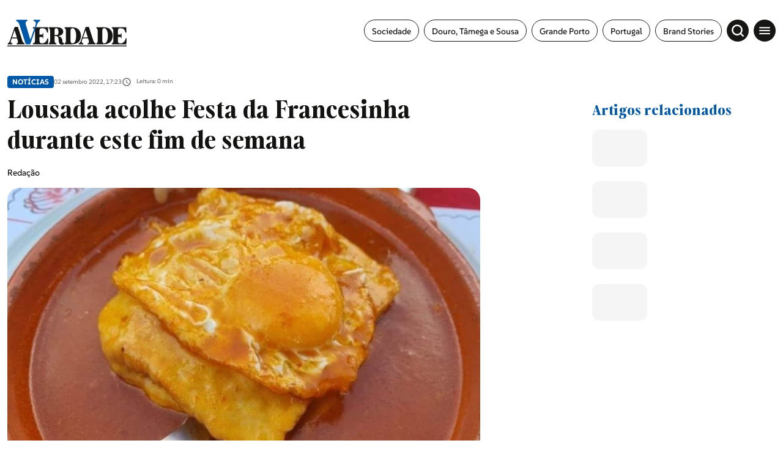

--- FILE ---
content_type: text/html; charset=UTF-8
request_url: https://averdade.com/lousada-acolhe-festa-da-francesinha-durante-este-fim-de-semana/
body_size: 14090
content:
<!DOCTYPE html><html lang=pt><head><meta name=viewport content="width=device-width,initial-scale=1,maximum-scale=1"><meta http-equiv=CONTENT-TYPE content="text/html; charset=UTF-8"><meta http-equiv=X-UA-Compatible content="IE=edge"><meta http-equiv=cache-control content="no-cache,max-age=3600, must-revalidate,proxy-revalidate"><meta http-equiv=expires content=0><meta http-equiv=pragma content="no-cache,max-age=3600, must-revalidate,proxy-revalidate"><meta http-equiv=CACHE-CONTROL content=PUBLIC><meta name=csrf-token content=""><meta charset=UTF-8> <meta name="theme-color" content="#ffffff" ><meta charset="utf-8"><title>Lousada acolhe Festa da Francesinha durante este fim de semana</title><link rel="image_src" href="https://previous-assets.averdade.com/assets/2022/04/francesinha.jpg"><link rel="canonical" href="https://averdade.com/lousada-acolhe-festa-da-francesinha-durante-este-fim-de-semana/"><meta property="og:url" content="https://averdade.com/lousada-acolhe-festa-da-francesinha-durante-este-fim-de-semana/" ><meta property="og:title" content="Lousada acolhe Festa da Francesinha durante este fim de semana" ><meta property="og:locale" content="pt" ><meta property="og:site_name" content="A Verdade" ><meta property="og:image" content="https://previous-assets.averdade.com/assets/2022/04/francesinha.jpg" ><meta property="og:type" content="article" >
<meta property="article:author" content="" ><meta property="article:author" content="https://averdade.com" ><meta property="article:section" content="Notícias" ><meta itemprop="name" content="Lousada acolhe Festa da Francesinha durante este fim de semana"><meta itemprop="image" content="https://previous-assets.averdade.com/assets/2022/04/francesinha.jpg"><meta name="twitter:card" content="summary_large_image" ><meta name="twitter:title" content="Lousada acolhe Festa da Francesinha durante este fim de semana" ><meta name="twitter:image" content="https://previous-assets.averdade.com/assets/2022/04/francesinha.jpg" ><script type="application/ld+json"> [{"@context":"http:\/\/schema.org","@type":"WebSite","url":"https:\/\/averdade.com","image":"https:\/\/previous-assets.averdade.com\/assets\/2022\/04\/francesinha.jpg"},{"@context":"http:\/\/schema.org","@type":"NewsArticle","mainEntityOfPage":{"@type":"WebPage","@id":"https:\/\/averdade.com\/lousada-acolhe-festa-da-francesinha-durante-este-fim-de-semana\/"},"headline":"Lousada acolhe Festa da Francesinha durante este fim de semana","image":["https:\/\/previous-assets.averdade.com\/assets\/2022\/04\/francesinha.jpg"],"datePublished":"","dateModified":"","description":"","publisher":{"@type":"Organization","name":"A Verdade","logo":{"@type":"ImageObject","url":""}},"author":[{"@type":"Person","name":""},{"@type":"Person","name":"https:\/\/averdade.com"}]}]</script><link rel="android-chrome-icon" sizes="256x256" href="https://averdade.com/img/favicon/android-chrome-256x256.png"><link rel="android-chrome-icon" sizes="192x192" href="https://averdade.com/img/favicon/android-chrome-192x192.png"><link rel="apple-touch-icon" sizes="180x180" href="https://averdade.com/img/favicon/apple-touch-icon.png"><link rel="icon" type="image/png" sizes="32x32" href="https://averdade.com/img/favicon/favicon-32x32.png"><link rel="icon" type="image/png" sizes="16x16" href="https://averdade.com/img/favicon/favicon-16x16.png"><link rel="manifest" href="https://averdade.com/img/favicon/site.webmanifest"><link rel="mask-icon" href="https://averdade.com/img/favicon/safari-pinned-tab.svg" color="#ffffff"><meta name="msapplication-TileColor" content="#ffffff"> <link rel=preload as=style href="/css/new.css?id=d0114401ff00845a8aa3756dcc1d7d9b"><link rel=preload as=script href="/js/app-new.js?id=034da9d692e5005e3c22a624b17e6021"><link rel=preload as=image href=/img/logos/logo-a-verdade.svg><link rel=preconnect href=https://posts2-api.global.ssl.fastly.net><link rel=dns-prefetch href=https://posts2-api.global.ssl.fastly.net><link rel=preload href=/fonts/Moisette-Bold.woff2 as=font type=font/woff2 crossorigin><link rel=preload href=/fonts/Moisette-Light.woff2 as=font type=font/woff2 crossorigin><link rel=preload href=/fonts/Moisette-Medium.woff2 as=font type=font/woff2 crossorigin><link rel=preload href=/fonts/Moisette-Regular.woff2 as=font type=font/woff2 crossorigin><link rel=preload href=/fonts/Moisette-SemiBold.woff2 as=font type=font/woff2 crossorigin><link rel=preload href=/fonts/SUSE-Bold.woff2 as=font type=font/woff2 crossorigin><link rel=preload href=/fonts/SUSE-Medium.woff2 as=font type=font/woff2 crossorigin><link rel=preload href=/fonts/SUSE-Regular.woff2 as=font type=font/woff2 crossorigin>   <meta name=robots content="index, follow, max-image-preview:large, max-snippet:-1, max-video-preview:-1"><link rel=stylesheet href="/css/new_ssr.css?id=a2cfd2f6672eb920543852a2fb0fb838">    <script async>((e,t,a,r)=>{e[r]=e[r]||[],e[r].push({"gtm.start":(new Date).getTime(),event:"gtm.js"}),e=t.getElementsByTagName(a)[0],(r=t.createElement(a)).async=!0,r.src="https://www.googletagmanager.com/gtm.js?id=GTM-TQ6RGJF",e.parentNode.insertBefore(r,e)})(window,document,"script","dataLayer")</script>  </head><body data-page="new" data-debug="" data-route="new" data-keywords="" data-pubcollection="noticias" data-pubdossier="noticias" data-pubtags="destaque,lousada" data-ispostopen="true">  <noscript><iframe src="https://www.googletagmanager.com/ns.html?id=GTM-TQ6RGJF" height=0 width=0 style=display:none;visibility:hidden></iframe></noscript>  <div id=app class=app-root>  <pub-wrapper :class="'no-margin-bottom'"><pub-slot :id="'avd_interstitial'" :pos="'avd_interstitial_top'" :placeholder=false></pub-slot></pub-wrapper><pub-wrapper :class="'no-margin-bottom'"><pub-slot :id="'avd_sticky'" :pos="'avd_sticky_top'" :placeholder=false></pub-slot></pub-wrapper>  <div class=icons-set><svg xmlns=http://www.w3.org/2000/svg><symbol id=icon-chevron-right viewBox="0 0 24 24"><path id=Caminho_6 data-name="Caminho 6" d=M0,0H24V24H0Z fill=none /><path id=Caminho_7 data-name="Caminho 7" d=M10,6,8.59,7.41,13.17,12,8.59,16.59,10,18l6-6Z /></symbol><symbol id=icon-gallery viewBox="0 0 24 24"><path id=Caminho_52 data-name="Caminho 52" d=M0,0H24V24H0Z fill=none /><path id=Caminho_53 data-name="Caminho 53" d=M21,19V5a2.006,2.006,0,0,0-2-2H5A2.006,2.006,0,0,0,3,5V19a2.006,2.006,0,0,0,2,2H19A2.006,2.006,0,0,0,21,19ZM8.5,13.5,11,16.51,14.5,12,19,18H5Z /></symbol><symbol id=icon-audio-old viewBox="0 0 24 24"><g id=Grupo_10778 data-name="Grupo 10778"><rect id=Retângulo_3748 data-name="Retângulo 3748" width=24 height=24 fill=none /></g><g id=Grupo_10779 data-name="Grupo 10779"><path id=Caminho_56 data-name="Caminho 56" d=M12,3a9,9,0,0,0-9,9v7a2.006,2.006,0,0,0,2,2H9V13H5V12a7,7,0,0,1,14,0v1H15v8h4a2.006,2.006,0,0,0,2-2V12A9,9,0,0,0,12,3ZM7,15v4H5V15Zm12,4H17V15h2Z /></g></symbol><symbol id=icon-video viewBox="0 0 24 24"><path id=Caminho_54 data-name="Caminho 54" d=M0,0H24V24H0Z fill=none /><path id=Caminho_55 data-name="Caminho 55" d=M12,2A10,10,0,1,0,22,12,10,10,0,0,0,12,2ZM10,16.5v-9L16,12Z /></symbol><symbol id=icon-arrow-forward width=24 height=24 viewBox="0 0 24 24"><path id=Caminho_57 data-name="Caminho 57" d=M0,0H24V24H0Z fill=none /><path id=Caminho_58 data-name="Caminho 58" d=M12,4,10.59,5.41,16.17,11H4v2H16.17l-5.58,5.59L12,20l8-8Z /></symbol><symbol id=icon-angle-left viewBox="0 0 24 24"><g id=icon-angle-left-g transform="translate(15361 23142)"><path id=box-arrow-left d=M0,0H24V24H0Z transform="translate(-15361 -23142)" fill=none /><path id=Icon_ionic-ios-arrow-forward data-name="Icon ionic-ios-arrow-forward" d=M17.5,14.023,11.575,8.1a1.114,1.114,0,0,1,0-1.581,1.129,1.129,0,0,1,1.585,0l6.714,6.709a1.117,1.117,0,0,1,.033,1.543L13.165,21.53A1.119,1.119,0,1,1,11.58,19.95Z transform="translate(-15334.275 -23115.934) rotate(180)"/></g></symbol><symbol id=icon-angle-right viewBox="0 0 24 24"><g id=icon-angle-right-g transform="translate(15361 23142)"><path id=box-arrow-left d=M0,0H24V24H0Z transform="translate(-15361 -23142)" fill=none /><path id=Icon_ionic-ios-arrow-forward-2 data-name="Icon ionic-ios-arrow-forward" d=M6.255,7.833.329,13.754a1.114,1.114,0,0,0,0,1.581,1.129,1.129,0,0,0,1.585,0L8.628,8.626a1.117,1.117,0,0,0,.033-1.543L1.919.326A1.119,1.119,0,1,0,.333,1.907Z transform="translate(-15354.476 -23137.791)"/></g></symbol><symbol id=icon-arrow-left viewBox="0 0 24 24"><g id=icon-arrow-left-g transform="translate(15361 23142)"><path id=box-arrow-left d=M0,0H24V24H0Z transform="translate(-15361 -23142)" fill=none /><path id=arrow-left d=M13.349,11.445a.686.686,0,0,1,.005.966l-3.191,3.2H22.308a.682.682,0,0,1,0,1.365H10.169l3.191,3.2a.691.691,0,0,1-.005.966.679.679,0,0,1-.96-.005L8.069,16.772h0a.766.766,0,0,1-.142-.215.651.651,0,0,1-.052-.262.684.684,0,0,1,.194-.478l4.325-4.356A.669.669,0,0,1,13.349,11.445Z transform="translate(-15364.43 -23146.252)"/></g></symbol><symbol id=icon-arrow-right viewBox="0 0 24 24"><g id=icon-arrow-right transform="translate(15361 23142)"><path id=box-arrow-right d=M0,0H24V24H0Z transform="translate(-15361 -23142)" fill=none /><path id=arrow-right d=M17.511,11.445a.686.686,0,0,0-.005.966l3.191,3.2H8.552a.682.682,0,0,0,0,1.365h12.14l-3.191,3.2a.691.691,0,0,0,.005.966.679.679,0,0,0,.96-.005l4.325-4.356h0a.766.766,0,0,0,.142-.215.651.651,0,0,0,.052-.262.684.684,0,0,0-.194-.478L18.466,11.46A.669.669,0,0,0,17.511,11.445Z transform="translate(-15364.43 -23146.252)"/></g></symbol><symbol id=icon-arrow-related xmlns=http://www.w3.org/2000/svg viewBox="0 0 20.14 20.14"><path id=Icon_awesome-location-arrow data-name="Icon awesome-location-arrow" d=M12.364.1.8,5.436a1.348,1.348,0,0,0,.534,2.58H6.226v4.893a1.348,1.348,0,0,0,2.58.534L14.144,1.877A1.388,1.388,0,0,0,12.364.1Z transform="translate(10.07) rotate(45)"/></symbol><symbol id=icon-book width=24 height=24 viewBox="0 0 24 24"><rect id=Retângulo_3759 data-name="Retângulo 3759" width=24 height=24 fill=none /><path id=União_1 data-name="União 1" d=M21514.5,22886.5a12.245,12.245,0,0,0-4.75,1.1c-.1,0-.15.053-.248.053a.538.538,0,0,1-.5-.5V22872.5a31.491,31.491,0,0,0,16.5-1.5,11.73,11.73,0,0,1,3.5.5,6.835,6.835,0,0,1,2,1v14.6a.537.537,0,0,1-.5.5.438.438,0,0,1-.248-.051,10.232,10.232,0,0,0-4.75-1.051,12.056,12.056,0,0,0-5.5,1.5A9.289,9.289,0,0,0,21514.5,22886.5Zm5.5-12v11.5a12.053,12.053,0,0,1,5.5-1.5,11.6,11.6,0,0,1,3.5.5v-11.5a11.6,11.6,0,0,0-3.5-.5A12.053,12.053,0,0,0,21520,22874.5Zm1,7.162a11.5,11.5,0,0,1,4.5-.832,12.487,12.487,0,0,1,2.5.242v1.521a11.556,11.556,0,0,0-2.5-.264,9.229,9.229,0,0,0-4.5.992Zm0-2.67a11.683,11.683,0,0,1,4.5-.828,13.585,13.585,0,0,1,2.5.236v1.521a11.564,11.564,0,0,0-2.5-.258,9.275,9.275,0,0,0-4.5.988Zm0-2.66a11.5,11.5,0,0,1,4.5-.832,13.581,13.581,0,0,1,2.5.24v1.523a11.44,11.44,0,0,0-2.5-.26,9.231,9.231,0,0,0-4.5.988Z transform="translate(-21508 -22866.5)"/></symbol><symbol id=icon-east viewBox="0 0 24 24"><g id=icon-arrow-top-right transform="translate(15361 23142)"><path id=box-arrow-left d=M0,0H24V24H0Z transform="translate(-15361 -23142)" fill=none /><path id=Caminho_60293 data-name="Caminho 60293" d=M12.635,1.432A1.5,1.5,0,0,0,12.5.8,1.355,1.355,0,0,0,11.174,0Q7.457.008,3.74,0C2.977,0,2.215,0,1.452,0A1.349,1.349,0,0,0,.009,1.363C-.01,1.808,0,2.256.022,2.7a1.014,1.014,0,0,0,.112.4,1.35,1.35,0,0,0,1.306.78c1.394,0,2.788,0,4.183.006.056,0,.111,0,.2.008l-.165.165C3.952,5.771,2.252,7.483.536,9.179a1.258,1.258,0,0,0-.092,1.764c.369.414.762.809,1.167,1.187a1.3,1.3,0,0,0,1.9-.082C5.188,10.341,6.889,8.661,8.58,6.971l.159-.159c0,.1.006.156.007.213q0,1.234.005,2.467c0,.626-.01,1.253.014,1.879a1.308,1.308,0,0,0,1.215,1.252c.309.024.62.006.93.019a1.933,1.933,0,0,0,1.186-.268l.254-.254a1.629,1.629,0,0,0,.292-.917q0-4.885-.006-9.77 transform="translate(-15355.32 -23136.322)"/></g></symbol><symbol id=icon-account-light xmlns=http://www.w3.org/2000/svg viewBox="0 0 24 24"><path id=Caminho_2213 data-name="Caminho 2213" d=M0,0H24V24H0Z fill=none /><path id=União_1 data-name="União 1" d=M0,10A10,10,0,1,1,10,20,10,10,0,0,1,0,10Zm5.351,6.5a7.96,7.96,0,0,0,9.3,0,7.956,7.956,0,0,0-9.3,0Zm10.79-1.381a8,8,0,1,0-12.281,0,9.954,9.954,0,0,1,12.281,0ZM6.5,7.5A3.5,3.5,0,1,1,10,11,3.5,3.5,0,0,1,6.5,7.5Zm2,0A1.5,1.5,0,1,0,10,6,1.5,1.5,0,0,0,8.5,7.5Z transform="translate(2 2)" fill=#067acc /></symbol><symbol id=icon-search-light xmlns=http://www.w3.org/2000/svg viewBox="0 0 24 24"><g id=icon-search transform="translate(15361 23142)"><path id=box-search d=M0,0H24V24H0Z transform="translate(-15361 -23142)" fill=none /><path id=search d=M16731.4,23201.58l-3.529-3.531a8.885,8.885,0,1,1,1.719-1.738l3.537,3.539a1.226,1.226,0,0,1,0,1.73,1.248,1.248,0,0,1-.867.355A1.212,1.212,0,0,1,16731.4,23201.58ZM16716.08,23191a6.421,6.421,0,1,0,6.418-6.422A6.425,6.425,0,0,0,16716.08,23191Z transform="translate(-32072.488 -46321.938)"/></g></symbol><symbol id=icon-menu viewBox="0 0 24 24"><g id=icon-menu transform="translate(15361 23142)"><path id=box-menu d=M0,0H24V24H0Z transform="translate(-15361 -23142)" fill=none /><path id=menu d=M6.427,22.016h17.6V20.06H6.427v1.955Zm0-4.889h17.6V15.172H6.427v1.955Zm0-6.844v1.955h17.6V10.283H6.427Z transform="translate(-15364.24 -23146.051)"/></g></symbol><symbol id=icon-topic viewBox="0 0 24 24"><g id=icon-topic transform="translate(15361 23142)"><path id=box-topic d=M0,0H24V24H0Z transform="translate(-15361 -23142)" fill=none /><path id=topic d=M12.364.1.8,5.436a1.348,1.348,0,0,0,.534,2.58H6.226v4.893a1.348,1.348,0,0,0,2.58.534L14.144,1.877A1.388,1.388,0,0,0,12.364.1Z transform="translate(-15350 -23140.031) rotate(45)"/></g></symbol><symbol id=icon-audio xmlns=http://www.w3.org/2000/svg viewBox="0 0 24 24"><path id=Caminho_18 data-name="Caminho 18" d=M0,0H24V24H0Z fill=none /><path id=Caminho_19 data-name="Caminho 19" d=M19,14v3a1,1,0,0,1-1,1H17V14h2M7,14v4H6a1,1,0,0,1-1-1V14H7M12,1a9,9,0,0,0-9,9v7a3,3,0,0,0,3,3H9V12H5V10a7,7,0,0,1,14,0v2H15v8h3a3,3,0,0,0,3-3V10A9,9,0,0,0,12,1Z transform="translate(0 1)"/></symbol><symbol id=icon-epaper xmlns=http://www.w3.org/2000/svg viewBox="0 0 18.984 18.984"><path id=Caminho_18 data-name="Caminho 18" d=M0,0H18.984V18.984H0Z fill=none /><path id=União_2 data-name="União 2" d=M2457.666,24088.66a2.252,2.252,0,0,1-2.249-2.25v-8.039h3.2v-5.393H2473.6v13.033a2.637,2.637,0,0,1-.78,1.875,2.6,2.6,0,0,1-1.868.773Zm2.249-2.25a2.237,2.237,0,0,1-.212.949h11.251a1.352,1.352,0,0,0,1.348-1.348v-11.734h-12.387Zm-3.2,0a.944.944,0,0,0,.478.822.951.951,0,0,0,.949,0,.952.952,0,0,0,.471-.822v-6.74h-1.9Zm4.456-.846v-4.3h4.5v4.3Zm1.3-1.3h1.9v-1.7h-1.9Zm4.093.9v-1.3h4.5v1.3Zm0-2.2v-1.3h4.5v1.3Zm-5.392-3.2v-4.293h4.5v4.293Zm1.3-1.295h1.9v-1.7h-1.9Zm4.093.895v-1.3h4.5v1.3Zm0-2.193v-1.3h4.5v1.3Z transform="translate(-2455.018 -24071.203)"/></symbol><symbol id=icon-time xmlns=http://www.w3.org/2000/svg viewBox="0 0 24 24"><path id=box-clock d=M0,0H24V24H0Z fill=none /><path id=clock d=M11.99,2A10,10,0,1,0,22,12,10,10,0,0,0,11.99,2ZM12,20a8,8,0,1,1,8-8A8,8,0,0,1,12,20Zm.5-13H11v6l5.25,3.15L17,14.92l-4.5-2.67Z /></symbol><symbol id=icon-add xmlns=http://www.w3.org/2000/svg width=24 height=24 viewBox="0 0 24 24"><path id=Caminho_1741 data-name="Caminho 1741" d=M0,0H24V24H0Z fill=none /><path id=Caminho_1742 data-name="Caminho 1742" d=M19,13H13v6H11V13H5V11h6V5h2v6h6Z fill=#0069a6 /></symbol><symbol id=icon-alert xmlns=http://www.w3.org/2000/svg width=24 height=24 viewBox="0 0 24 24"><path id=Caminho_1743 data-name="Caminho 1743" d=M0,0H24V24H0Z fill=none /><path id=Caminho_1744 data-name="Caminho 1744" d=M12,22a2.006,2.006,0,0,0,2-2H10A2.006,2.006,0,0,0,12,22Zm6-6V11c0-3.07-1.63-5.64-4.5-6.32V4a1.5,1.5,0,0,0-3,0v.68C7.64,5.36,6,7.92,6,11v5L4,18v1H20V18Zm-2,1H8V11c0-2.48,1.51-4.5,4-4.5s4,2.02,4,4.5ZM7.58,4.08,6.15,2.65A10.425,10.425,0,0,0,2.03,10.5h2A8.446,8.446,0,0,1,7.58,4.08ZM19.97,10.5h2a10.489,10.489,0,0,0-4.12-7.85L16.43,4.08A8.5,8.5,0,0,1,19.97,10.5Z fill=#0069a6 /></symbol><symbol id=icon-email xmlns=http://www.w3.org/2000/svg width=24 height=24 viewBox="0 0 24 24"><path id=Caminho_1739 data-name="Caminho 1739" d=M0,0H24V24H0Z fill=none /><path id=Caminho_1740 data-name="Caminho 1740" d=M22,6a2.006,2.006,0,0,0-2-2H4A2.006,2.006,0,0,0,2,6V18a2.006,2.006,0,0,0,2,2H20a2.006,2.006,0,0,0,2-2ZM20,6l-8,5L4,6Zm0,12H4V8l8,5,8-5Z /></symbol><symbol id=icon-facebook viewBox="0 0 24 24"><path id=box-facebook d=M0,0H24V24H0Z fill=none /><path id=facebook d=M16.586,11.728v8.335h4.545V11.728H24.52L25.226,7.9H21.132V6.54c0-2.026.8-2.8,2.849-2.8.639,0,1.152.016,1.45.047V.31A14.058,14.058,0,0,0,22.707,0c-4.189,0-6.121,1.979-6.121,6.246V7.9H14v3.832Z transform="translate(-7.715 1.969)"/></symbol><symbol id=icon-instagram viewBox="0 0 24 24"><path id=Caminho_1098 data-name="Caminho 1098" d=M0,0H24V24H0Z fill=none /><path id=instagram d=M8.927,36.209a4.607,4.607,0,1,0,3.265,1.349,4.614,4.614,0,0,0-3.265-1.349Zm0,7.614a3,3,0,1,1,3-3,3,3,0,0,1-3,3Zm5.879-7.8a1.076,1.076,0,1,1-1.076-1.076,1.076,1.076,0,0,1,1.076,1.076Zm3.056,1.092a5.326,5.326,0,0,0-1.454-3.771,5.361,5.361,0,0,0-3.771-1.454c-1.486-.084-5.939-.084-7.425,0a5.353,5.353,0,0,0-3.771,1.45A5.343,5.343,0,0,0-.012,37.109C-.1,38.6-.1,43.048-.012,44.534A5.326,5.326,0,0,0,1.442,48.3a5.368,5.368,0,0,0,3.771,1.454c1.486.084,5.939.084,7.425,0a5.326,5.326,0,0,0,3.77-1.454,5.361,5.361,0,0,0,1.454-3.771c.084-1.481.084-5.929,0-7.416ZM15.943,46.13a3.037,3.037,0,0,1-1.711,1.711c-1.185.47-4,.361-5.3.361s-4.124.1-5.3-.361A3.037,3.037,0,0,1,1.921,46.13c-.47-1.185-.361-4-.361-5.3s-.1-4.124.361-5.3a3.037,3.037,0,0,1,1.711-1.711c1.185-.47,4-.361,5.3-.361s4.124-.1,5.3.361a3.037,3.037,0,0,1,1.711,1.711c.47,1.185.361,4,.361,5.3s.108,4.117-.362,5.3Z transform="translate(3.075 -28.823)"/></symbol><symbol id=icon-linkedin viewBox="0 0 24 24"><path id=Caminho_1098 data-name="Caminho 1098" d=M0,0H24V24H0Z fill=none /><path id=linkedin-in d=M3.558,15.907H.263V5.293h3.3ZM1.909,3.846A1.918,1.918,0,1,1,3.817,1.919,1.918,1.918,0,0,1,1.909,3.846ZM15.894,15.907H12.6V10.74c0-1.231-.025-2.81-1.714-2.81-1.714,0-1.976,1.338-1.976,2.722v5.255H5.623V5.293H8.784V6.741H8.83a3.463,3.463,0,0,1,3.118-1.714c3.336,0,3.949,2.2,3.949,5.049v5.83Z transform="translate(4.051 4.042)"/></symbol><symbol id=icon-facebook-border viewBox="0 0 24.984 24.983"><path d=M7720.287,10880.183a6.78,6.78,0,0,1-6.772-6.774v-11.436a6.78,6.78,0,0,1,6.772-6.774h11.436a6.782,6.782,0,0,1,6.774,6.774v11.436a6.782,6.782,0,0,1-6.774,6.774Zm11.436-1a5.783,5.783,0,0,0,5.775-5.775v-11.436a5.78,5.78,0,0,0-5.775-5.772h-11.436a5.778,5.778,0,0,0-5.772,5.772v11.436a5.78,5.78,0,0,0,5.772,5.775h3.844v-7.632h-3.044v-3.468h3.044v-2.641c0-3.007,1.792-4.667,4.53-4.667a18.322,18.322,0,0,1,2.684.235v2.951h-1.51a1.733,1.733,0,0,0-1.955,1.873v2.248h3.326l-.533,3.468h-2.793v7.632Z transform="translate(-7713.515 -10855.198)"/></symbol><symbol id=icon-instagram-border viewBox="0 0 24.984 24.983"><path d=M6.773,24.983A6.781,6.781,0,0,1,0,18.21V6.773A6.781,6.781,0,0,1,6.773,0H18.21a6.782,6.782,0,0,1,6.774,6.773V18.21a6.782,6.782,0,0,1-6.774,6.773ZM1,6.773V18.21a5.78,5.78,0,0,0,5.774,5.774H18.21a5.781,5.781,0,0,0,5.774-5.774V6.773A5.781,5.781,0,0,0,18.21,1H6.773A5.78,5.78,0,0,0,1,6.773ZM9.686,19.521A4.228,4.228,0,0,1,5.463,15.3V9.683A4.228,4.228,0,0,1,9.686,5.46H15.3a4.228,4.228,0,0,1,4.224,4.223V15.3A4.228,4.228,0,0,1,15.3,19.521Zm-2.9-9.838V15.3a2.9,2.9,0,0,0,2.9,2.9H15.3a2.9,2.9,0,0,0,2.9-2.9V9.683a2.9,2.9,0,0,0-2.9-2.9H9.686A2.9,2.9,0,0,0,6.785,9.683Zm2.3,2.809a3.463,3.463,0,1,1,3.462,3.462A3.467,3.467,0,0,1,9.086,12.492Zm1.245,0a2.218,2.218,0,1,0,2.218-2.219A2.22,2.22,0,0,0,10.331,12.492Zm5.059-3.7a.824.824,0,1,1,.824.824A.824.824,0,0,1,15.39,8.795Z /></symbol><symbol id=icon-telegram xmlns=http://www.w3.org/2000/svg width=24 height=24 viewBox="0 0 24 24"><path id=Caminho_1741 data-name="Caminho 1741" d=M0,0H24V24H0Z fill=none /><path id=telegram-brands d=M7,8a7,7,0,1,0,7,7A7,7,0,0,0,7,8Zm3.245,4.761c-.105,1.107-.561,3.793-.793,5.033-.1.525-.291.7-.478.718-.406.037-.715-.269-1.109-.527-.616-.4-.964-.655-1.562-1.049-.691-.455-.243-.706.151-1.115.1-.107,1.894-1.736,1.929-1.884a.143.143,0,0,0-.033-.124A.162.162,0,0,0,8.2,13.8q-.093.021-2.953,1.952a1.329,1.329,0,0,1-.759.28A4.994,4.994,0,0,1,3.4,15.773c-.438-.142-.787-.218-.756-.46q.024-.189.521-.387,3.061-1.334,4.082-1.758a10.873,10.873,0,0,1,2.611-.954.461.461,0,0,1,.271.081.3.3,0,0,1,.1.19A1.235,1.235,0,0,1,10.244,12.761Z transform="translate(5 -3)" fill=#fff /></symbol><symbol id=icon-timer xmlns=http://www.w3.org/2000/svg width=24 height=24 viewBox="0 0 24 24"><rect id=Retângulo_2568 data-name="Retângulo 2568" width=24 height=24 fill=none /><path id=Caminho_31 data-name="Caminho 31" d=M15,1H9V3h6ZM11,14h2V8H11Zm8.03-6.61,1.42-1.42a11.048,11.048,0,0,0-1.41-1.41L17.62,5.98a9,9,0,1,0,1.41,1.41ZM12,20a7,7,0,1,1,7-7A6.995,6.995,0,0,1,12,20Z fill=#707070 /></symbol><symbol id=icon-twitter-border viewBox="0 0 24.984 24.983"><path d=M6.773,24.983A6.781,6.781,0,0,1,0,18.21V6.773A6.781,6.781,0,0,1,6.773,0H18.209a6.781,6.781,0,0,1,6.774,6.773V18.21a6.781,6.781,0,0,1-6.774,6.773ZM1,6.773V18.21a5.78,5.78,0,0,0,5.774,5.774H18.209a5.781,5.781,0,0,0,5.774-5.774V6.773A5.781,5.781,0,0,0,18.209,1H6.773A5.78,5.78,0,0,0,1,6.773ZM8.089,17.541A7.287,7.287,0,0,1,6.6,16.947c-.157-.086-.311-.175-.463-.274-.039-.031-.068-.059-.035-.079s.058-.018.177,0a5.263,5.263,0,0,0,2.223-.284,3.4,3.4,0,0,0,1.462-.776c.006-.009.012-.009.018-.018-.1-.023-.194-.023-.293-.039a2.872,2.872,0,0,1-2.142-1.795c-.029-.072,0-.109.074-.094a3.106,3.106,0,0,0,1.021-.031,1.617,1.617,0,0,1-.346-.105,2.766,2.766,0,0,1-1.7-2.2,1.737,1.737,0,0,1-.017-.309c.005-.071.038-.094.1-.055a2.754,2.754,0,0,0,1.04.292c-.117-.092-.226-.192-.331-.292a2.731,2.731,0,0,1-.466-3.227c.051-.077.086-.077.149-.006a8.374,8.374,0,0,0,5.388,2.743c.057.009.062,0,.054-.063A2.891,2.891,0,0,1,12.542,9.2a2.755,2.755,0,0,1,.533-1.067,2.851,2.851,0,0,1,.892-.728A2.8,2.8,0,0,1,15.072,7.1a2.655,2.655,0,0,1,1.165.188A2.76,2.76,0,0,1,17,7.75a1.274,1.274,0,0,1,.138.14.105.105,0,0,0,.108.029,6.726,6.726,0,0,0,1.568-.6.076.076,0,0,1,.071-.005c.023.017.014.046,0,.068a2.438,2.438,0,0,1-.439.8c-.126.156-.437.54-.651.576a5.388,5.388,0,0,0,1.323-.377c.053-.024.054-.034.054,0v.012A.332.332,0,0,1,19.1,8.6a5.188,5.188,0,0,1-1.046,1.087c-.059.045-.159.092-.159.176a8.062,8.062,0,0,1-2.126,5.881,7.546,7.546,0,0,1-5.364,2.111A8.716,8.716,0,0,1,8.089,17.541Z /></symbol><symbol id=icon-twitter viewBox="0 0 24 24"><path id=box-twitter d=M0,0H24V24H0Z fill=none /><path id=twitter d=M41,48h2.766l-6.042,6.9,7.108,9.4H39.269l-4.361-5.7-4.984,5.7h-2.77l6.462-7.386L26.8,48h5.7l3.938,5.208Zm-.972,14.647H41.56l-9.89-13.08H30.025Z transform="translate(-23.801 -44)"/></symbol><symbol id=icon-whatsapp xmlns=http://www.w3.org/2000/svg viewBox="0 0 24 24"><path id=Caminho_1741 data-name="Caminho 1741" d=M0,0H24V24H0Z fill=none /><path id=whatsapp-brands d=M11.9,34.034A6.94,6.94,0,0,0,.984,42.406L0,46l3.678-.966a6.916,6.916,0,0,0,3.316.844H7A6.894,6.894,0,0,0,11.9,34.034ZM7,44.709a5.756,5.756,0,0,1-2.937-.8l-.209-.125-2.181.572.581-2.128-.137-.219a5.777,5.777,0,1,1,10.715-3.066A5.831,5.831,0,0,1,7,44.709Zm3.162-4.319c-.172-.087-1.025-.506-1.184-.562s-.275-.088-.391.088-.447.562-.55.681-.2.131-.375.044A4.718,4.718,0,0,1,5.3,38.578c-.178-.306.178-.284.509-.947a.321.321,0,0,0-.016-.3c-.044-.087-.391-.941-.534-1.288s-.284-.291-.391-.3-.216-.006-.331-.006a.642.642,0,0,0-.462.216A1.948,1.948,0,0,0,3.469,37.4a3.4,3.4,0,0,0,.706,1.794,7.746,7.746,0,0,0,2.962,2.619,3.392,3.392,0,0,0,2.081.434,1.775,1.775,0,0,0,1.169-.825,1.45,1.45,0,0,0,.1-.825C10.447,40.519,10.331,40.475,10.159,40.391Z transform="translate(5 -27)"/></symbol><symbol id=icon-tik-tok-border viewBox="0 0 24.984 24.983"><path d=M6.773,24.983A6.781,6.781,0,0,1,0,18.21V6.773A6.781,6.781,0,0,1,6.773,0H18.21a6.781,6.781,0,0,1,6.774,6.773V18.21a6.781,6.781,0,0,1-6.774,6.773ZM1,6.773V18.21a5.78,5.78,0,0,0,5.774,5.774H18.21a5.781,5.781,0,0,0,5.774-5.774V6.773A5.781,5.781,0,0,0,18.21,1H6.773A5.78,5.78,0,0,0,1,6.773Zm4.866,8.712a4.56,4.56,0,0,1,4.56-4.561c.1,0,.189.009.282.015v2.247a2.212,2.212,0,0,0-.282-.028,2.327,2.327,0,1,0,0,4.655,2.385,2.385,0,0,0,2.422-2.3l.023-10.481H15.02a4.007,4.007,0,0,0,3.692,3.577v2.5h0c-.122.013-.246.018-.369.019a4.007,4.007,0,0,1-3.352-1.813v6.171a4.561,4.561,0,0,1-9.122,0Z /></symbol><symbol id=icon-youtube-border viewBox="0 0 24.984 24.983"><path d=M6.773,24.983A6.781,6.781,0,0,1,0,18.21V6.773A6.781,6.781,0,0,1,6.773,0H18.21a6.782,6.782,0,0,1,6.774,6.773V18.21a6.782,6.782,0,0,1-6.774,6.773ZM1,6.773V18.21a5.78,5.78,0,0,0,5.774,5.774H18.21a5.781,5.781,0,0,0,5.774-5.774V6.773A5.781,5.781,0,0,0,18.21,1H6.773A5.78,5.78,0,0,0,1,6.773Zm7.669,10.28a2.88,2.88,0,0,1-2.88-2.879V10.748a2.88,2.88,0,0,1,2.88-2.88h7.363a2.88,2.88,0,0,1,2.88,2.88v3.426a2.88,2.88,0,0,1-2.88,2.879Zm2.041-6.226V14.18c0,.148.439.241.569.172l3.3-1.634c.134-.073,0-.264-.138-.339l-3.16-1.72a.292.292,0,0,0-.137-.026C10.967,10.632,10.71,10.713,10.71,10.827Z /></symbol><symbol id=icon-youtube viewBox="0 0 24 24"><path id=Caminho_25 data-name="Caminho 25" d=M0,0H24V24H0Z fill=none /><path id=youtube-brands d=M34.428,66.191a2.5,2.5,0,0,0-1.76-1.772C31.115,64,24.889,64,24.889,64s-6.226,0-7.779.419a2.5,2.5,0,0,0-1.76,1.772,28.169,28.169,0,0,0,0,9.647,2.465,2.465,0,0,0,1.76,1.743C18.662,78,24.889,78,24.889,78s6.226,0,7.779-.419a2.465,2.465,0,0,0,1.76-1.743,28.169,28.169,0,0,0,0-9.647ZM22.852,73.975V68.054l5.2,2.961-5.2,2.96Z transform="translate(-12.889 -59)"/></symbol><symbol id=icon-star-outline xmlns=http://www.w3.org/2000/svg width=24 height=24 viewBox="0 0 24 24"><path id=Caminho_67 data-name="Caminho 67" d=M0,0H24V24H0Z fill=none /><path id=Caminho_68 data-name="Caminho 68" d=M22,9.24l-7.19-.62L12,2,9.19,8.63,2,9.24l5.46,4.73L5.82,21,12,17.27,18.18,21l-1.63-7.03ZM12,15.4,8.24,17.67l1-4.28L5.92,10.51l4.38-.38L12,6.1l1.71,4.04,4.38.38L14.77,13.4l1,4.28Z /></symbol><symbol id=icon-star xmlns=http://www.w3.org/2000/svg width=24 height=24 viewBox="0 0 24 24"><path id=Caminho_65 data-name="Caminho 65" d=M0,0H24V24H0Z fill=none /><path id=Caminho_66 data-name="Caminho 66" d=M12,17.27,18.18,21l-1.64-7.03L22,9.24l-7.19-.61L12,2,9.19,8.63,2,9.24l5.46,4.73L5.82,21Z /></symbol><symbol id=icon-share viewBox="0 0 24 24"><path d="M0 0h24v24H0z" fill=none /><path d="M18 16.08c-.76 0-1.44.3-1.96.77L8.91 12.7c.05-.23.09-.46.09-.7s-.04-.47-.09-.7l7.05-4.11c.54.5 1.25.81 2.04.81 1.66 0 3-1.34 3-3s-1.34-3-3-3-3 1.34-3 3c0 .24.04.47.09.7L8.04 9.81C7.5 9.31 6.79 9 6 9c-1.66 0-3 1.34-3 3s1.34 3 3 3c.79 0 1.5-.31 2.04-.81l7.12 4.16c-.05.21-.08.43-.08.65 0 1.61 1.31 2.92 2.92 2.92 1.61 0 2.92-1.31 2.92-2.92s-1.31-2.92-2.92-2.92z"/></symbol><symbol id=icon-user viewBox="0 0 24 24"><g transform="translate(15872 680)"><path id=Caminho_1755 data-name="Caminho 1755" d=M24,0H0V24H24Z transform="translate(-15872 -680)" fill=none /><path id=noun-person-4915885 d=M122.5,14.531a.469.469,0,0,0,.469.469h11.25a.469.469,0,0,0,.469-.469,6.094,6.094,0,1,0-12.188,0Zm.959-.469a5.156,5.156,0,0,1,10.27,0ZM128.594,0a3.75,3.75,0,1,0,3.75,3.75A3.752,3.752,0,0,0,128.594,0Zm0,.938a2.813,2.813,0,1,1-2.812,2.813A2.814,2.814,0,0,1,128.594.938Z transform="translate(-15988.594 -675.5)" fill-rule=evenodd /></g></symbol><symbol id=icon-close viewBox="0 0 24 24"><g id=icon-close transform="translate(15361 23142)"><path id=box-close d=M0,0H24V24H0Z transform="translate(-15361 -23142)" fill=none /><path id=close d=M20.605,8.832,19.3,7.523l-5.233,5.233L8.832,7.523,7.523,8.832l5.233,5.233L7.523,19.3l1.308,1.308,5.233-5.233L19.3,20.605,20.605,19.3l-5.233-5.233Z transform="translate(-15363.064 -23143.965)"/></g></symbol><symbol id=icon-save viewBox="0 0 24 24"><rect id=Retângulo_4750 data-name="Retângulo 4750" width=24 height=24 fill=none /><path id=Caminho_1754 data-name="Caminho 1754" d=M17,11v6.97l-5-2.14L7,17.97V5h6V3H7A2.006,2.006,0,0,0,5,5V21l7-3,7,3V11Zm4-4H19V9H17V7H15V5h2V3h2V5h2Z /></symbol><symbol id=icon-light-mode viewBox="0 0 24 24"><g transform="translate(20594 21666)"><rect id=Retângulo_2571 data-name="Retângulo 2571" width=24 height=24 transform="translate(-20594 -21666)" fill=none /><path id=Caminho_35 data-name="Caminho 35" d=M12,9a3,3,0,1,1-3,3,3.009,3.009,0,0,1,3-3m0-2a5,5,0,1,0,5,5,5,5,0,0,0-5-5ZM2,13H4a1,1,0,0,0,0-2H2a1,1,0,0,0,0,2Zm18,0h2a1,1,0,0,0,0-2H20a1,1,0,0,0,0,2ZM11,2V4a1,1,0,0,0,2,0V2a1,1,0,0,0-2,0Zm0,18v2a1,1,0,0,0,2,0V20a1,1,0,0,0-2,0ZM5.99,4.58A1,1,0,0,0,4.58,5.99L5.64,7.05A1,1,0,0,0,7.05,5.64ZM18.36,16.95a1,1,0,0,0-1.41,1.41l1.06,1.06a1,1,0,0,0,1.41-1.41ZM19.42,5.99a1,1,0,0,0-1.41-1.41L16.95,5.64a1,1,0,0,0,1.41,1.41ZM7.05,18.36a1,1,0,0,0-1.41-1.41L4.58,18.01a1,1,0,0,0,1.41,1.41Z transform="translate(-20594 -21666)"/></g></symbol><symbol id=icon-dark-mode viewBox="0 0 24 24"><g transform="translate(20626 21666)"><rect id=Retângulo_2570 data-name="Retângulo 2570" width=24 height=24 transform="translate(-20626 -21666)" fill=none /><path id=Caminho_34 data-name="Caminho 34" d=M9.37,5.51a7.408,7.408,0,0,0,9.12,9.12A7,7,0,1,1,9.37,5.51ZM12,3a9,9,0,1,0,9,9,10.122,10.122,0,0,0-.1-1.36A5.4,5.4,0,1,1,13.36,3.1,10.122,10.122,0,0,0,12,3Z transform="translate(-20626 -21666)"/></g></symbol><symbol id=icon-annouce-arrow xmlns=http://www.w3.org/2000/svg width=28.372 height=27.653 viewBox="0 0 28.372 27.653"><path d=M12.063,4.5l1.406-1.406a1.514,1.514,0,0,1,2.147,0l12.31,12.3a1.513,1.513,0,0,1,0,2.147l-12.31,12.31a1.513,1.513,0,0,1-2.147,0l-1.406-1.406a1.521,1.521,0,0,1,.025-2.172l7.631-7.27H1.52A1.516,1.516,0,0,1,0,17.487V15.461a1.516,1.516,0,0,1,1.52-1.52h18.2l-7.631-7.27A1.511,1.511,0,0,1,12.063,4.5Z transform="translate(0 -2.647)" fill=#0058a7 /></symbol><symbol id=icon-announce-check xmlns=http://www.w3.org/2000/svg width=36.287 height=36.29 viewBox="0 0 36.287 36.29"><g transform="translate(-12149.25 7330.55)"><g transform="translate(12148 -7331.79)"><path d=M19.4,37.53q-.338,0-.677-.013A18.145,18.145,0,1,1,26.778,2.812a1.75,1.75,0,0,1-1.424,3.2A14.644,14.644,0,0,0,7.109,27.355a14.644,14.644,0,0,0,26.928-7.962V17.886a1.75,1.75,0,1,1,3.5,0v1.508A18.149,18.149,0,0,1,19.4,37.53Z transform="translate(0 0)" fill=#0058a7 /><path d=M18.418,24.16a1.75,1.75,0,0,1-1.237-.513l-4.918-4.918a1.75,1.75,0,1,1,2.475-2.475l3.68,3.68L33.574,4.763A1.75,1.75,0,0,1,36.05,7.237L19.656,23.647a1.75,1.75,0,0,1-1.238.513Z transform="translate(0.976 0.28)" fill=#0058a7 /></g></g></symbol><symbol id=icon-announce-dropdown xmlns=http://www.w3.org/2000/svg width=32.778 height=18.741 viewBox="0 0 32.778 18.741"><path d=M22.583,24.338l12.394-12.4a2.333,2.333,0,0,1,3.308,0,2.362,2.362,0,0,1,0,3.318L24.242,29.306a2.338,2.338,0,0,1-3.23.068L6.871,15.262a2.343,2.343,0,0,1,3.308-3.318Z transform="translate(-6.188 -11.247)" fill=#03509f /></symbol><symbol id=icon-threads xmlns=http://www.w3.org/2000/svg width=24 height=24 viewBox="0 0 24 24"><path id=box-threads d=M0,0H24V24H0Z fill=none /><path id=threads-brands-solid d=M29.643,25.167c.092.038.175.079.263.117a5.123,5.123,0,0,1,2.579,2.562,5.406,5.406,0,0,1-1.264,5.975,7.872,7.872,0,0,1-5.95,2.211h-.013A8.114,8.114,0,0,1,18.565,33.1,11.365,11.365,0,0,1,16.5,26.026v-.021a11.338,11.338,0,0,1,2.061-7.076A8.122,8.122,0,0,1,25.258,16h.013a8.347,8.347,0,0,1,6.772,2.917,9.149,9.149,0,0,1,1.694,3.409l-1.686.451a7.333,7.333,0,0,0-1.344-2.729,6.7,6.7,0,0,0-5.445-2.278,6.5,6.5,0,0,0-5.349,2.27,9.649,9.649,0,0,0-1.682,5.975,9.671,9.671,0,0,0,1.682,5.979,6.5,6.5,0,0,0,5.349,2.27,6.2,6.2,0,0,0,4.744-1.707,3.636,3.636,0,0,0,.893-4A3.186,3.186,0,0,0,29.568,27.1a5.508,5.508,0,0,1-1.031,2.7A3.926,3.926,0,0,1,25.5,31.275a4.425,4.425,0,0,1-2.666-.668,3.109,3.109,0,0,1-1.431-2.474c-.1-2.015,1.49-3.463,3.972-3.605a11.056,11.056,0,0,1,2.47.117,2.964,2.964,0,0,0-.609-1.469,2.428,2.428,0,0,0-1.928-.743h-.029a2.541,2.541,0,0,0-2.224,1.1l-1.435-.985a4.223,4.223,0,0,1,3.663-1.882h.033c2.612.017,4.168,1.648,4.327,4.494l-.008.008Zm-6.509,2.871c.054,1.047,1.185,1.535,2.278,1.473,1.068-.058,2.278-.476,2.483-3.054a8.477,8.477,0,0,0-1.811-.184c-.2,0-.4,0-.6.017-1.79.1-2.387.968-2.345,1.744l0,0Z transform="translate(-13.118 -14)"/></symbol></svg></div> <div class=header id=header-placeholder><div class=header-container><div class=sk-container><div class=sk-wrapper><div class="sk320-3 sk768-5"><img src=/img/logos/logo-a-verdade.svg alt=logo-a-verdade.svg></div><div class="sk320-3x2 sk768-5x4"><div class=right><div class=options></div><div class=search><svg aria-hidden=true focusable=false><use href=#icon-search-light></use></svg></div><div class=menu><svg aria-hidden=true focusable=false><use href=#icon-menu></use></svg></div></div></div></div></div></div></div><project-header :sticker_group="'header'"></project-header><div class=body-content>  <div class="cpt-new ssr new"><div class=sk-container><div class=sk-wrapper><div class=sk-left><div class=sk-wrapper>  <div class="sk320-1 sk992-6x5"><div class=category-date><h6 class=category>Notícias</h6><h6 class=date><date :value="'2022/09/02 18:23:40 +0100'" :format="'dd MMMM yyyy, HH:mm'"></date></h6><h6 class=read><svg aria-hidden=true focusable=false><use href=#icon-time></use></svg> Leitura: 0 min</h6></div><h1 class=title> Lousada acolhe Festa da Francesinha durante este fim de semana </h1><p class=intro>  </p>  <div class=author><div class=name-wrapper><h3 class=name>Redação</h3></div></div>  <div class=featured-img><div class="embed-responsive embed-responsive-16by9"><picture>  <source type=image/webp srcset="https://previous-assets.averdade.com/assets/2022/04/francesinha.jpg?w=576&q=75&fm=webp" media="(max-width: 576px)"><source type=image/webp srcset="https://previous-assets.averdade.com/assets/2022/04/francesinha.jpg?w=767&q=80&fm=webp" media="(max-width: 768px)"><source type=image/webp srcset="https://previous-assets.averdade.com/assets/2022/04/francesinha.jpg?w=810&q=80&fm=webp" media="(max-width: 992px)"><source type=image/webp srcset="https://previous-assets.averdade.com/assets/2022/04/francesinha.jpg?w=810&q=80&fm=webp" media="(max-width: 1440px)"><source type=image/webp srcset="https://previous-assets.averdade.com/assets/2022/04/francesinha.jpg?w=810&q=80&fm=webp" media="(max-width: 2400px)">   <source srcset="https://previous-assets.averdade.com/assets/2022/04/francesinha.jpg?w=576&q=75" media="(max-width: 576px)"><source srcset="https://previous-assets.averdade.com/assets/2022/04/francesinha.jpg?w=767&q=80" media="(max-width: 768px)"><source srcset="https://previous-assets.averdade.com/assets/2022/04/francesinha.jpg?w=810&q=80" media="(max-width: 992px)"><source srcset="https://previous-assets.averdade.com/assets/2022/04/francesinha.jpg?w=810&q=80" media="(max-width: 1440px)"><source srcset="https://previous-assets.averdade.com/assets/2022/04/francesinha.jpg?w=810&q=80" media="(max-width: 2400px)"><img src="https://previous-assets.averdade.com/assets/2022/04/francesinha.jpg?w=1560&q=80" alt="Lousada acolhe Festa da Francesinha durante este fim de semana" class="embed-responsive-item img-fluid" fetchpriority=high></picture></div><h5 class=legend><figcaption>  </figcaption></h5></div><div class=seo>  <div class=bodies>   <div class=post-body-container><div class=post-body>  <p>Este fim de semana, entre 2 e 4 setembro, o campo da feira de Lousada, vai voltar a acolher a Festa da Francesinha.</p>    <p>A 17.ª edição vai "abrir portas" no dia 2 de setembro, sexta-feira, às 19h00, e encerra no domingo, dia 4 pelas 24h00.</p>    <p>A Festa da Francesinha é organizada pela <a href="https://www.facebook.com/ladeceventos" target="_blank" rel="noreferrer noopener">LADEC – Lousada Associação de Eventos Culturais</a>, com o apoio do <a href="https://www.cm-lousada.pt/" target="_blank" rel="noreferrer noopener">município de Lousada</a>.</p>    <figure ><img width="100%" height="100%" src="https://previous-assets.averdade.com/assets/2022/09/301018530_5335726043172619_7652122827403360896_n-scaled-1.webp" alt="" / loading="lazy"></figure>  </div></div>   </div>   <div class=tags>  <a href="/t/destaque" class="tag clean-link"> Destaque </a>  <a href="/t/lousada" class="tag clean-link"> Lousada </a>  </div>  </div></div>  </div></div></div></div></div>  <apihandler-new :postdata="'[base64]'" :component="'new'" :id="-1" :custom="'lousada-acolhe-festa-da-francesinha-durante-este-fim-de-semana'" :preview="''" :networks="{'networks':[{'network':'facebook','name':'Facebook','icon':'facebook','iconColor':'#ffffff','color':'#949494'},{'network':'whatsapp','name':'Whatsapp','icon':'whatsapp','iconColor':'#ffffff','color':'#949494'},{'network':'twitter','name':'Twitter','icon':'twitter','iconColor':'#ffffff','color':'#949494'},{'network':'email','name':'Email','icon':'email','iconColor':'#ffffff','color':'#949494'}]}" :iso="'pt'"></apihandler-new></div>  <project-footer :sticker_group="'footer'"></project-footer></div><script type=text/javascript>window.POST_TYPES= [{"id":"1","slug":"new","template":"new","amp_active":"false"},{"id":"2","slug":"video","template":"video","amp_active":"false"},{"id":"3","slug":"sponsored","template":"sponsored","amp_active":"false"},{"id":"4","slug":"classified","template":"classified","amp_active":"false"},{"id":"5","slug":"opinion","template":"opinion","amp_active":"false"},{"id":"6","slug":"obituary","template":"obituary","amp_active":"false"}],window.KEYWORD_CUSTOM_POST_TYPE=-1,window.KEYWORD_CUSTOM_VALUE="",window.SHOW_WEBP= true,window.SHOW_AVIF= false,window.PUB_TAGS_NAME="/208224089/",window.PUB_DEBUG= false,window.PUB_TESTING= false,window.PUB_SHOW_PLACEHOLDER= true,window.API_POSTS_HOST="aHR0cHM6Ly9wb3N0czItYXBpLmdsb2JhbC5zc2wuZmFzdGx5Lm5ldA==",window.API_POSTS_VERSION="MQ==",window.API_ASSETS_HOST="aHR0cHM6Ly9hc3NldHMtYXBpLnNrb2l5LmNvbQ==",window.API_ASSETS_VERSION="MQ==",window.API_SEARCH_HOST="aHR0cHM6Ly9zZWFyY2gtcG9zdHMtYXBpLmdsb2JhbC5zc2wuZmFzdGx5Lm5ldA==",window.API_SEARCH_VERSION="MQ==",window.APIKEY="OGhUUE9IU2s4VUxIWnBoWA==",window.APITOKEN="YXZlcmwxZDg0ZnJ2ejJ6Yg=="</script>  <script>window.APP_SCRIPTS_TO_LOAD_SEQUENTIAL = [  "https://www.gstatic.com/firebasejs/8.10.1/firebase-app.js",
            "https://www.gstatic.com/firebasejs/8.10.1/firebase-messaging.js",
            "/notifications-scripts/sk-notifications.js?v=202502180921",  "/js/app-new.js?id=034da9d692e5005e3c22a624b17e6021"
        ];
        window.APP_STYLESHEETS_TO_LOAD = [
            "/css/new.css?id=d0114401ff00845a8aa3756dcc1d7d9b"
        ]</script>  <script src="https://securepubads.g.doubleclick.net/tag/js/gpt.js?network-code=208224089" async defer></script><script src="/js/loader.js?id=8a35a7602b1b4fa24eac107d4167599d" async defer></script></body></html>

--- FILE ---
content_type: text/css
request_url: https://averdade.com/css/new.css?id=d0114401ff00845a8aa3756dcc1d7d9b
body_size: 18057
content:
html{box-sizing:border-box}*,:after,:before{box-sizing:inherit}.img-fluid{height:auto;max-width:100%}.d-none{display:none!important}.d-inline-block{display:inline-block!important}.d-block{display:block!important}.d-flex{display:flex!important}.d-inline-flex{display:inline-flex!important}@media (min-width:768px){.d-md-none{display:none!important}.d-md-inline-block{display:inline-block!important}.d-md-block{display:block!important}.d-md-flex{display:flex!important}.d-md-inline-flex{display:inline-flex!important}}@media (min-width:992px){.d-lg-none{display:none!important}.d-lg-inline-block{display:inline-block!important}.d-lg-block{display:block!important}.d-lg-flex{display:flex!important}.d-lg-inline-flex{display:inline-flex!important}}@media (min-width:1200px){.d-xl-none{display:none!important}.d-xl-inline-block{display:inline-block!important}.d-xl-block{display:block!important}.d-xl-flex{display:flex!important}.d-xl-inline-flex{display:inline-flex!important}}.embed-responsive{display:block;overflow:hidden;padding:0;position:relative;width:100%}.embed-responsive:before{content:"";display:block}.embed-responsive .embed-responsive-item,.embed-responsive embed,.embed-responsive iframe,.embed-responsive object,.embed-responsive video{border:0;bottom:0;height:100%;left:0;position:absolute;top:0;width:100%}.flex-row{flex-direction:row!important}.flex-column{flex-direction:column!important}.flex-row-reverse{flex-direction:row-reverse!important}.flex-column-reverse{flex-direction:column-reverse!important}.flex-wrap{flex-wrap:wrap!important}.flex-nowrap{flex-wrap:nowrap!important}.flex-wrap-reverse{flex-wrap:wrap-reverse!important}.flex-fill{flex:1 1 auto!important}.flex-grow-0{flex-grow:0!important}.flex-grow-1{flex-grow:1!important}.flex-shrink-0{flex-shrink:0!important}.flex-shrink-1{flex-shrink:1!important}.justify-content-start{justify-content:flex-start!important}.justify-content-end{justify-content:flex-end!important}.justify-content-center{justify-content:center!important}.justify-content-between{justify-content:space-between!important}.justify-content-around{justify-content:space-around!important}.align-items-start{align-items:flex-start!important}.align-items-end{align-items:flex-end!important}.align-items-center{align-items:center!important}@media (min-width:768px){.flex-md-row{flex-direction:row!important}.flex-md-column{flex-direction:column!important}.flex-md-row-reverse{flex-direction:row-reverse!important}.flex-md-column-reverse{flex-direction:column-reverse!important}.flex-md-wrap{flex-wrap:wrap!important}.flex-md-nowrap{flex-wrap:nowrap!important}.flex-md-wrap-reverse{flex-wrap:wrap-reverse!important}.flex-md-fill{flex:1 1 auto!important}.flex-md-grow-0{flex-grow:0!important}.flex-md-grow-1{flex-grow:1!important}.flex-md-shrink-0{flex-shrink:0!important}.flex-md-shrink-1{flex-shrink:1!important}.justify-content-md-start{justify-content:flex-start!important}.justify-content-md-end{justify-content:flex-end!important}.justify-content-md-center{justify-content:center!important}.justify-content-md-between{justify-content:space-between!important}.justify-content-md-around{justify-content:space-around!important}.align-items-md-start{align-items:flex-start!important}.align-items-md-end{align-items:flex-end!important}.align-items-md-center{align-items:center!important}}@media (min-width:992px){.flex-lg-row{flex-direction:row!important}.flex-lg-column{flex-direction:column!important}.flex-lg-row-reverse{flex-direction:row-reverse!important}.flex-lg-column-reverse{flex-direction:column-reverse!important}.flex-lg-wrap{flex-wrap:wrap!important}.flex-lg-nowrap{flex-wrap:nowrap!important}.flex-lg-wrap-reverse{flex-wrap:wrap-reverse!important}.flex-lg-fill{flex:1 1 auto!important}.flex-lg-grow-0{flex-grow:0!important}.flex-lg-grow-1{flex-grow:1!important}.flex-lg-shrink-0{flex-shrink:0!important}.flex-lg-shrink-1{flex-shrink:1!important}.justify-content-lg-start{justify-content:flex-start!important}.justify-content-lg-end{justify-content:flex-end!important}.justify-content-lg-center{justify-content:center!important}.justify-content-lg-between{justify-content:space-between!important}.justify-content-lg-around{justify-content:space-around!important}.align-items-lg-start{align-items:flex-start!important}.align-items-lg-end{align-items:flex-end!important}.align-items-lg-center{align-items:center!important}}@media (min-width:1200px){.flex-xl-row{flex-direction:row!important}.flex-xl-column{flex-direction:column!important}.flex-xl-row-reverse{flex-direction:row-reverse!important}.flex-xl-column-reverse{flex-direction:column-reverse!important}.flex-xl-wrap{flex-wrap:wrap!important}.flex-xl-nowrap{flex-wrap:nowrap!important}.flex-xl-wrap-reverse{flex-wrap:wrap-reverse!important}.flex-xl-fill{flex:1 1 auto!important}.flex-xl-grow-0{flex-grow:0!important}.flex-xl-grow-1{flex-grow:1!important}.flex-xl-shrink-0{flex-shrink:0!important}.flex-xl-shrink-1{flex-shrink:1!important}.justify-content-xl-start{justify-content:flex-start!important}.justify-content-xl-end{justify-content:flex-end!important}.justify-content-xl-center{justify-content:center!important}.justify-content-xl-between{justify-content:space-between!important}.justify-content-xl-around{justify-content:space-around!important}.align-items-xl-start{align-items:flex-start!important}.align-items-xl-end{align-items:flex-end!important}.align-items-xl-center{align-items:center!important}}@supports (position:sticky){.sticky-top{position:sticky;top:0;z-index:1020}}*,:after,:before{box-sizing:border-box}html{-webkit-text-size-adjust:100%;-ms-text-size-adjust:100%;-ms-overflow-style:scrollbar;-webkit-tap-highlight-color:rgba(0,0,0,0);font-family:sans-serif;line-height:1.15}article,aside,figcaption,figure,footer,header,hgroup,main,nav,section{display:block}body{background-color:#fff;color:#212529;font-family:-apple-system,BlinkMacSystemFont,Segoe UI,Roboto,Helvetica Neue,Arial,sans-serif,Apple Color Emoji,Segoe UI Emoji,Segoe UI Symbol,Noto Color Emoji;font-size:1rem;font-weight:400;line-height:1.5;margin:0;text-align:left}[tabindex="-1"]:focus{outline:0!important}hr{box-sizing:content-box;height:0;overflow:visible}h1,h2,h3,h4,h5,h6{margin-bottom:.5rem;margin-top:0}p{margin-bottom:1rem;margin-top:0}abbr[data-original-title],abbr[title]{border-bottom:0;cursor:help;text-decoration:underline;-webkit-text-decoration:underline dotted;text-decoration:underline dotted}address{font-style:normal;line-height:inherit}address,dl,ol,ul{margin-bottom:1rem}dl,ol,ul{margin-top:0}ol ol,ol ul,ul ol,ul ul{margin-bottom:0}dd{margin-bottom:.5rem;margin-left:0}blockquote{margin:0 0 1rem}dfn{font-style:italic}b,strong{font-weight:bolder}small{font-size:80%}sub,sup{font-size:75%;line-height:0;position:relative;vertical-align:baseline}sub{bottom:-.25em}sup{top:-.5em}a{-webkit-text-decoration-skip:objects;background-color:transparent;color:#007bff;text-decoration:none}a:hover{color:#0056b3;text-decoration:underline}a:not([href]):not([tabindex]),a:not([href]):not([tabindex]):focus,a:not([href]):not([tabindex]):hover{color:inherit;text-decoration:none}a:not([href]):not([tabindex]):focus{outline:0}code,kbd,pre,samp{font-family:SFMono-Regular,Menlo,Monaco,Consolas,Liberation Mono,Courier New,monospace;font-size:1em}pre{-ms-overflow-style:scrollbar;margin-bottom:1rem;margin-top:0;overflow:auto}figure{margin:0 0 1rem}img{border-style:none}img,svg{vertical-align:middle}svg{overflow:hidden}table{border-collapse:collapse}caption{caption-side:bottom;color:#6c757d;padding-bottom:.75rem;padding-top:.75rem;text-align:left}th{text-align:inherit}label{display:inline-block;margin-bottom:.5rem}button{border-radius:0}button:focus{outline:1px dotted;outline:5px auto -webkit-focus-ring-color}button,input,optgroup,select,textarea{font-family:inherit;font-size:inherit;line-height:inherit;margin:0}button,input{overflow:visible}button,select{text-transform:none}[type=reset],[type=submit],button,html [type=button]{-webkit-appearance:button}[type=button]::-moz-focus-inner,[type=reset]::-moz-focus-inner,[type=submit]::-moz-focus-inner,button::-moz-focus-inner{border-style:none;padding:0}input[type=checkbox],input[type=radio]{box-sizing:border-box;padding:0}input[type=date],input[type=datetime-local],input[type=month],input[type=time]{-webkit-appearance:listbox}textarea{overflow:auto;resize:vertical}fieldset{border:0;margin:0;min-width:0;padding:0}legend{color:inherit;display:block;font-size:1.5rem;line-height:inherit;margin-bottom:.5rem;max-width:100%;padding:0;white-space:normal;width:100%}progress{vertical-align:baseline}[type=number]::-webkit-inner-spin-button,[type=number]::-webkit-outer-spin-button{height:auto}[type=search]{-webkit-appearance:none;outline-offset:-2px}[type=search]::-webkit-search-cancel-button,[type=search]::-webkit-search-decoration{-webkit-appearance:none}::-webkit-file-upload-button{-webkit-appearance:button;font:inherit}output{display:inline-block}summary{cursor:pointer;display:list-item}template{display:none}[hidden]{display:none!important}.sk-container{margin-left:auto;margin-right:auto;max-width:100%;padding-left:12px;padding-right:12px;width:100%}@media (min-width:768px){.sk-container{padding-left:calc($gutter * 2);padding-right:calc($gutter * 2)}}@media (min-width:992px){.sk-container{max-width:1320px}}@media (min-width:2400px){.sk-container{max-width:2200px}}.sk-wrapper{display:flex;flex-wrap:wrap;margin-left:-6px;margin-right:-6px}@media (min-width:768px){.sk-wrapper{margin-left:-12px;margin-right:-12px}}.sk-pub{max-width:312px;padding-left:12px}@media (min-width:0px){.sk-pub{display:none}}@media (min-width:992px){.sk-pub{display:block}}.sk-left{min-height:1px;padding-left:6px;padding-right:6px;position:relative}@media (min-width:0px){.sk-left{width:100%}}@media (min-width:768px){.sk-left{padding-left:12px;padding-right:12px}}@media (min-width:992px){.sk-left{width:calc(100% - 324px)}}[class*=sk1440-],[class*=sk2400-],[class*=sk320-],[class*=sk576-],[class*=sk992-]{min-height:1px;padding-left:6px;padding-right:6px;position:relative;width:100%}@media (min-width:768px){[class*=sk1440-],[class*=sk2400-],[class*=sk320-],[class*=sk576-],[class*=sk992-]{padding-left:12px;padding-right:12px}}.sk-1,.sk-2,.sk-3,.sk-3x2,.sk-4,.sk-4x3,.sk-5,.sk-5x2,.sk-5x3,.sk-5x4,.sk-6,.sk-6x5,.sk-7,.sk-7x2,.sk-7x3,.sk-7x4,.sk-7x5,.sk-7x6,.sk-8,.sk-8x3,.sk-8x5,.sk-8x6,.sk-8x7{min-height:1px;padding-left:6px;padding-right:6px;position:relative;width:100%}@media (min-width:768px){.sk-1,.sk-2,.sk-3,.sk-3x2,.sk-4,.sk-4x3,.sk-5,.sk-5x2,.sk-5x3,.sk-5x4,.sk-6,.sk-6x5,.sk-7,.sk-7x2,.sk-7x3,.sk-7x4,.sk-7x5,.sk-7x6,.sk-8,.sk-8x3,.sk-8x5,.sk-8x6,.sk-8x7{padding-left:12px;padding-right:12px}}.sk-1{flex:0 0 100%;max-width:100%}.sk-2{flex:0 0 50%;max-width:50%}.sk-3{flex:0 0 33.333333%;max-width:33.333333%}.sk-3x2{flex:0 0 66.666666%;max-width:66.666666%}.sk-4{flex:0 0 25%;max-width:25%}.sk-4x3{flex:0 0 75%;max-width:75%}.sk-5{flex:0 0 20%;max-width:20%}.sk-5x2{flex:0 0 40%;max-width:40%}.sk-5x3{flex:0 0 60%;max-width:60%}.sk-5x4{flex:0 0 80%;max-width:80%}.sk-6{flex:0 0 16.666666%;max-width:16.666666%}.sk-6x5{flex:0 0 83.333333%;max-width:83.333333%}.sk-7{flex:0 0 14.285714%;max-width:14.285714%}.sk-7x2{flex:0 0 28.571428%;max-width:28.571428%}.sk-7x3{flex:0 0 42.857142%;max-width:42.857142%}.sk-7x4{flex:0 0 57.142856%;max-width:57.142856%}.sk-7x5{flex:0 0 71.42857%;max-width:71.42857%}.sk-7x6{flex:0 0 85.714284%;max-width:85.714284%}.sk-8{flex:0 0 12.5%;max-width:12.5%}.sk-8x3{flex:0 0 37.5%;max-width:37.5%}.sk-8x5{flex:0 0 62.5%;max-width:62.5%}.sk-8x7{flex:0 0 87.5%;max-width:87.5%}.sk-os-2{margin-left:50%}.sk-os-3x2{margin-left:66.666666%}.sk-os-3{margin-left:33.333333%}.sk-os-4{margin-left:25%}.sk-os-4x3{margin-left:75%}.sk-os-5{margin-left:20%}.sk-os-5x2{margin-left:40%}.sk-os-5x3{margin-left:60%}.sk-os-5x4{margin-left:80%}.sk-os-6{margin-left:16.666666%}.sk-os-6x5{margin-left:83.333333%}.sk-os-7{margin-left:14.285714%}.sk-os-7x2{margin-left:28.571428%}.sk-os-7x3{margin-left:42.857142%}.sk-os-7x4{margin-left:57.142856%}.sk-os-7x5{margin-left:71.42857%}.sk-os-7x6{margin-left:85.714284%}.sk-os-8{margin-left:12.5%}.sk-os-8x3{margin-left:37.5%}.sk-os-8x5{margin-left:62.5%}.sk-os-8x7{margin-left:87.5%}@media (min-width:0px){.sk320-1{flex:0 0 100%;max-width:100%}.sk320-2{flex:0 0 50%;max-width:50%}.sk320-3{flex:0 0 33.333333%;max-width:33.333333%}.sk320-3x2{flex:0 0 66.666666%;max-width:66.666666%}.sk320-4x3{flex:0 0 75%;max-width:75%}.sk320-5x4{flex:0 0 80%;max-width:80%}.sk320-os-2{margin-left:50%}.sk320-os-3x2{margin-left:66.666666%}.sk320-os-3{margin-left:33.333333%}.sk320-os-4{margin-left:25%}.sk320-os-4x3{margin-left:75%}.sk320-os-5{margin-left:20%}.sk320-os-5x2{margin-left:40%}.sk320-os-5x3{margin-left:60%}.sk320-os-5x4{margin-left:80%}.sk320-os-6{margin-left:16.666666%}.sk320-os-6x5{margin-left:83.333333%}.sk320-os-7{margin-left:14.285714%}.sk320-os-7x2{margin-left:28.571428%}.sk320-os-7x3{margin-left:42.857142%}.sk320-os-7x4{margin-left:57.142856%}.sk320-os-7x5{margin-left:71.42857%}.sk320-os-7x6{margin-left:85.714284%}.sk320-os-8{margin-left:12.5%}.sk320-os-8x3{margin-left:37.5%}.sk320-os-8x5{margin-left:62.5%}.sk320-os-8x7{margin-left:87.5%}}@media (min-width:576px){.sk576-1{flex:0 0 100%;max-width:100%}.sk576-2{flex:0 0 50%;max-width:50%}.sk576-3{flex:0 0 33.333333%;max-width:33.333333%}.sk576-3x2{flex:0 0 66.666666%;max-width:66.666666%}.sk576-os-2{margin-left:50%}.sk576-os-3x2{margin-left:66.666666%}.sk576-os-3{margin-left:33.333333%}.sk576-os-4{margin-left:25%}.sk576-os-4x3{margin-left:75%}.sk576-os-5{margin-left:20%}.sk576-os-5x2{margin-left:40%}.sk576-os-5x3{margin-left:60%}.sk576-os-5x4{margin-left:80%}.sk576-os-6{margin-left:16.666666%}.sk576-os-6x5{margin-left:83.333333%}.sk576-os-7{margin-left:14.285714%}.sk576-os-7x2{margin-left:28.571428%}.sk576-os-7x3{margin-left:42.857142%}.sk576-os-7x4{margin-left:57.142856%}.sk576-os-7x5{margin-left:71.42857%}.sk576-os-7x6{margin-left:85.714284%}.sk576-os-8{margin-left:12.5%}.sk576-os-8x3{margin-left:37.5%}.sk576-os-8x5{margin-left:62.5%}.sk576-os-8x7{margin-left:87.5%}}@media (min-width:768px){.sk768-1{flex:0 0 100%;max-width:100%}.sk768-2{flex:0 0 50%;max-width:50%}.sk768-3{flex:0 0 33.333333%;max-width:33.333333%}.sk768-4{flex:0 0 25%;max-width:25%}.sk768-3x2{flex:0 0 66.666666%;max-width:66.666666%}.sk768-4x3{flex:0 0 75%;max-width:75%}.sk768-5{flex:0 0 20%;max-width:20%}.sk768-5x2{flex:0 0 40%;max-width:40%}.sk768-5x3{flex:0 0 60%;max-width:60%}.sk768-5x4{flex:0 0 80%;max-width:80%}.sk768-6{flex:0 0 16.666666%;max-width:16.666666%}.sk768-6x5{flex:0 0 83.333333%;max-width:83.333333%}.sk768-os-2{margin-left:50%}.sk768-os-3x2{margin-left:66.666666%}.sk768-os-3{margin-left:33.333333%}.sk768-os-4{margin-left:25%}.sk768-os-4x3{margin-left:75%}.sk768-os-5{margin-left:20%}.sk768-os-5x2{margin-left:40%}.sk768-os-5x3{margin-left:60%}.sk768-os-5x4{margin-left:80%}.sk768-os-6{margin-left:16.666666%}.sk768-os-6x5{margin-left:83.333333%}.sk768-os-7{margin-left:14.285714%}.sk768-os-7x2{margin-left:28.571428%}.sk768-os-7x3{margin-left:42.857142%}.sk768-os-7x4{margin-left:57.142856%}.sk768-os-7x5{margin-left:71.42857%}.sk768-os-7x6{margin-left:85.714284%}.sk768-os-8{margin-left:12.5%}.sk768-os-8x3{margin-left:37.5%}.sk768-os-8x5{margin-left:62.5%}.sk768-os-8x7{margin-left:87.5%}}@media (min-width:992px){.sk992-1{flex:0 0 100%;max-width:100%}.sk992-2{flex:0 0 50%;max-width:50%}.sk992-3{flex:0 0 33.333333%;max-width:33.333333%}.sk992-4{flex:0 0 25%;max-width:25%}.sk992-5{flex:0 0 20%;max-width:20%}.sk992-3x2{flex:0 0 66.666666%;max-width:66.666666%}.sk992-4x3{flex:0 0 75%;max-width:75%}.sk992-5x2{flex:0 0 40%;max-width:40%}.sk992-5x3{flex:0 0 60%;max-width:60%}.sk992-5x4{flex:0 0 80%;max-width:80%}.sk992-6{flex:0 0 16.666666%;max-width:16.666666%}.sk992-6x5{flex:0 0 83.333333%;max-width:83.333333%}.sk992-7{flex:0 0 14.285714%;max-width:14.285714%}.sk992-7x2{flex:0 0 28.571428%;max-width:28.571428%}.sk992-7x3{flex:0 0 42.857142%;max-width:42.857142%}.sk992-7x4{flex:0 0 57.142856%;max-width:57.142856%}.sk992-7x5{flex:0 0 71.42857%;max-width:71.42857%}.sk992-7x6{flex:0 0 85.714284%;max-width:85.714284%}.sk992-8{flex:0 0 12.5%;max-width:12.5%}.sk992-8x3{flex:0 0 37.5%;max-width:37.5%}.sk992-8x5{flex:0 0 62.5%;max-width:62.5%}.sk992-8x7{flex:0 0 87.5%;max-width:87.5%}.sk992-os-2{margin-left:50%}.sk992-os-3x2{margin-left:66.666666%}.sk992-os-3{margin-left:33.333333%}.sk992-os-4{margin-left:25%}.sk992-os-4x3{margin-left:75%}.sk992-os-5{margin-left:20%}.sk992-os-5x2{margin-left:40%}.sk992-os-5x3{margin-left:60%}.sk992-os-5x4{margin-left:80%}.sk992-os-6{margin-left:16.666666%}.sk992-os-6x5{margin-left:83.333333%}.sk992-os-7{margin-left:14.285714%}.sk992-os-7x2{margin-left:28.571428%}.sk992-os-7x3{margin-left:42.857142%}.sk992-os-7x4{margin-left:57.142856%}.sk992-os-7x5{margin-left:71.42857%}.sk992-os-7x6{margin-left:85.714284%}.sk992-os-8{margin-left:12.5%}.sk992-os-8x3{margin-left:37.5%}.sk992-os-8x5{margin-left:62.5%}.sk992-os-8x7{margin-left:87.5%}}@media (min-width:1440px){.sk1440-1{flex:0 0 100%;max-width:100%}.sk1440-2{flex:0 0 50%;max-width:50%}.sk1440-3{flex:0 0 33.333333%;max-width:33.333333%}.sk1440-4{flex:0 0 25%;max-width:25%}.sk1440-5{flex:0 0 20%;max-width:20%}.sk1440-6{flex:0 0 16.666666%;max-width:16.666666%}.sk1440-3x2{flex:0 0 66.666666%;max-width:66.666666%}.sk1440-4x3{flex:0 0 75%;max-width:75%}.sk1440-5x2{flex:0 0 40%;max-width:40%}.sk1440-5x3{flex:0 0 60%;max-width:60%}.sk1440-5x4{flex:0 0 80%;max-width:80%}.sk1440-6x5{flex:0 0 83.333333%;max-width:83.333333%}.sk1440-7{flex:0 0 14.285714%;max-width:14.285714%}.sk1440-7x2{flex:0 0 28.571428%;max-width:28.571428%}.sk1440-7x3{flex:0 0 42.857142%;max-width:42.857142%}.sk1440-7x4{flex:0 0 57.142856%;max-width:57.142856%}.sk1440-7x5{flex:0 0 71.42857%;max-width:71.42857%}.sk1440-7x6{flex:0 0 85.714284%;max-width:85.714284%}.sk1440-8{flex:0 0 12.5%;max-width:12.5%}.sk1440-8x3{flex:0 0 37.5%;max-width:37.5%}.sk1440-8x5{flex:0 0 62.5%;max-width:62.5%}.sk1440-8x7{flex:0 0 87.5%;max-width:87.5%}.sk1440-os-2{margin-left:50%}.sk1440-os-3x2{margin-left:66.666666%}.sk1440-os-3{margin-left:33.333333%}.sk1440-os-4{margin-left:25%}.sk1440-os-4x3{margin-left:75%}.sk1440-os-5{margin-left:20%}.sk1440-os-5x2{margin-left:40%}.sk1440-os-5x3{margin-left:60%}.sk1440-os-5x4{margin-left:80%}.sk1440-os-6{margin-left:16.666666%}.sk1440-os-6x5{margin-left:83.333333%}.sk1440-os-7{margin-left:14.285714%}.sk1440-os-7x2{margin-left:28.571428%}.sk1440-os-7x3{margin-left:42.857142%}.sk1440-os-7x4{margin-left:57.142856%}.sk1440-os-7x5{margin-left:71.42857%}.sk1440-os-7x6{margin-left:85.714284%}.sk1440-os-8{margin-left:12.5%}.sk1440-os-8x3{margin-left:37.5%}.sk1440-os-8x5{margin-left:62.5%}.sk1440-os-8x7{margin-left:87.5%}}@media (min-width:2400px){.sk2400-1{flex:0 0 100%;max-width:100%}.sk2400-2{flex:0 0 50%;max-width:50%}.sk2400-3{flex:0 0 33.333333%;max-width:33.333333%}.sk2400-4{flex:0 0 25%;max-width:25%}.sk2400-5{flex:0 0 20%;max-width:20%}.sk2400-6{flex:0 0 16.666666%;max-width:16.666666%}.sk2400-7{flex:0 0 14.285714%;max-width:14.285714%}.sk2400-3x2{flex:0 0 66.666666%;max-width:66.666666%}.sk2400-4x3{flex:0 0 75%;max-width:75%}.sk2400-5x2{flex:0 0 40%;max-width:40%}.sk2400-5x3{flex:0 0 60%;max-width:60%}.sk2400-5x4{flex:0 0 80%;max-width:80%}.sk2400-6x5{flex:0 0 83.333333%;max-width:83.333333%}.sk2400-7x2{flex:0 0 28.571428%;max-width:28.571428%}.sk2400-7x3{flex:0 0 42.857142%;max-width:42.857142%}.sk2400-7x4{flex:0 0 57.142856%;max-width:57.142856%}.sk2400-7x5{flex:0 0 71.42857%;max-width:71.42857%}.sk2400-7x6{flex:0 0 85.714284%;max-width:85.714284%}.sk2400-8{flex:0 0 12.5%;max-width:12.5%}.sk2400-8x3{flex:0 0 37.5%;max-width:37.5%}.sk2400-8x5{flex:0 0 62.5%;max-width:62.5%}.sk2400-8x7{flex:0 0 87.5%;max-width:87.5%}.sk2400-os-2{margin-left:50%}.sk2400-os-3x2{margin-left:66.666666%}.sk2400-os-3{margin-left:33.333333%}.sk2400-os-4{margin-left:25%}.sk2400-os-4x3{margin-left:75%}.sk2400-os-5{margin-left:20%}.sk2400-os-5x2{margin-left:40%}.sk2400-os-5x3{margin-left:60%}.sk2400-os-5x4{margin-left:80%}.sk2400-os-6{margin-left:16.666666%}.sk2400-os-6x5{margin-left:83.333333%}.sk2400-os-7{margin-left:14.285714%}.sk2400-os-7x2{margin-left:28.571428%}.sk2400-os-7x3{margin-left:42.857142%}.sk2400-os-7x4{margin-left:57.142856%}.sk2400-os-7x5{margin-left:71.42857%}.sk2400-os-7x6{margin-left:85.714284%}.sk2400-os-8{margin-left:12.5%}.sk2400-os-8x3{margin-left:37.5%}.sk2400-os-8x5{margin-left:62.5%}.sk2400-os-8x7{margin-left:87.5%}}.embed-responsive-9by16:before{padding-top:177.7777777778%}.embed-responsive-3by2:before{padding-top:66.6666666667%}.embed-responsive-1by1:before{padding-top:100%}.embed-responsive-2by3:before{padding-top:150%}.embed-responsive-3by4:before{padding-top:133.333334%}.embed-responsive-21by7:before{padding-top:33.333334%}.embed-responsive-21by9:before{padding-top:42.8571428571%}.embed-responsive-16by9:before{padding-top:56.25%}.embed-responsive-4by3:before{padding-top:75%}.embed-responsive-21by7:before{padding-top:33.333333%}@media (min-width:768px){.embed-responsive-1by1-sk768:before{padding-top:100%}.embed-responsive-3by2-sk768:before{padding-top:66.6666666667%}.embed-responsive-3by4-sk768:before{padding-top:133.333334%}.embed-responsive-21by9-sk768:before{padding-top:42.8571428571%}.embed-responsive-16by9-sk768:before{padding-top:56.25%}.embed-responsive-2by3-sk768:before{padding-top:150%}.embed-responsive-21by7-sk768:before{padding-top:33.333333%}.embed-responsive-9by16-sk768:before{padding-top:177.7777777778%}.embed-responsive-4by3-sk768:before{padding-top:75%}}@media (min-width:992px){.embed-responsive-1by1-sk992:before{padding-top:100%}.embed-responsive-3by2-sk992:before{padding-top:66.6666666667%}.embed-responsive-3by4-sk992:before{padding-top:133.333334%}.embed-responsive-21by9-sk992:before{padding-top:42.8571428571%}.embed-responsive-16by9-sk992:before{padding-top:56.25%}.embed-responsive-9by16-sk992:before{padding-top:177.7777778%}.embed-responsive-2by3-sk992:before{padding-top:150%}.embed-responsive-21by7-sk992:before{padding-top:33.333333%}.embed-responsive-4by3-sk992:before{padding-top:75%}}@media (min-width:2400px){.embed-responsive-1by1-sk2400:before{padding-top:100%}.embed-responsive-3by2-sk2400:before{padding-top:66.6666666667%}.embed-responsive-3by4-sk2400:before{padding-top:133.333334%}.embed-responsive-21by9-sk2400:before{padding-top:42.8571428571%}.embed-responsive-16by9-sk2400:before{padding-top:56.25%}.embed-responsive-9by16-sk2400:before{padding-top:177.7777778%}.embed-responsive-2by3-sk2400:before{padding-top:150%}.embed-responsive-21by7-sk2400:before{padding-top:33.333333%}.embed-responsive-4by3-sk2400:before{padding-top:75%}}.clean-link{color:inherit;cursor:pointer;text-decoration:none}.clean-link:focus{outline:none}.clean-link:focus,.clean-link:hover{color:inherit;text-decoration:none}.blur-up{filter:blur(8px);transition:filter .4s}.blur-up.lazyloaded{filter:blur(0)}.HC001 .desc,.sk-dark-theme .HC001 .desc,.truncate-multi-line{-webkit-box-orient:vertical;display:-webkit-box;overflow:hidden;text-overflow:ellipsis}.space{height:1500px}@media (max-width:767px){.sk-quick-view h5,.sk-quick-view h6{font-size:.625rem!important}.sk-quick-view .popover{display:none}}h1{font-family:var(--mainfont,"Moisette",sans-serif);font-size:2rem;font-weight:var(--baseweight,"Inter",sans-serif);line-height:var(--lineheight,"Inter",sans-serif);margin-bottom:1.25rem}@media (min-width:992px){h1{font-size:2.5rem;margin-bottom:1.5rem}}@media (min-width:1440px){h1{font-size:2.65rem;margin-bottom:1.75rem}}@media (min-width:2400px){h1{font-size:3rem;margin-bottom:2rem}}h2{font-family:var(--mainfont,"Moisette",sans-serif);font-size:1.5rem;font-weight:600;line-height:var(--lineheight,"Inter",sans-serif);margin-top:.75rem}@media (min-width:992px){h2{font-size:1.75rem;margin-bottom:1rem}}@media (min-width:1440px){h2{font-size:1.85rem;margin-bottom:1.25rem}}@media (min-width:2400px){h2{font-size:2.35rem;margin-bottom:2rem}}h3{font-family:var(--mainfont,"Moisette",sans-serif);font-weight:var(--baseweight,"Inter",sans-serif);line-height:var(--lineheight,"Inter",sans-serif);margin-bottom:.25rem}@media (min-width:992px){h3{font-size:1.15rem;margin-bottom:.5rem}}@media (min-width:1440px){h3{font-size:1.2rem;margin-bottom:.75rem}}@media (min-width:2400px){h3{font-size:1.45rem;margin-bottom:1rem}}h4{font-family:var(--mainfont,"Moisette",sans-serif);font-weight:600;line-height:var(--lineheight,"Inter",sans-serif);margin-bottom:1rem}@media (min-width:992px){h4{font-size:1rem;margin-bottom:1rem}}@media (min-width:1440px){h4{font-size:1.1rem;margin-bottom:1rem}}@media (min-width:2400px){h4{font-size:1.35rem;margin-bottom:1.25rem}}h5{font-family:var(--mainfont,"Moisette",sans-serif);font-size:.75rem;font-weight:600;line-height:var(--lineheight,"Inter",sans-serif);margin-bottom:.75rem}@media (min-width:992px){h5{font-size:.75rem;margin-bottom:.75rem}}@media (min-width:1440px){h5{font-size:.85rem;margin-bottom:.75rem}}@media (min-width:2400px){h5{font-size:1rem;margin-bottom:1rem}}h6{font-family:var(--mainfont,"Moisette",sans-serif);font-size:.75rem;font-weight:400;line-height:var(--lineheight,"Inter",sans-serif);margin-bottom:.5rem}@media (min-width:992px){h6{font-size:.75rem;margin-bottom:.5rem}}@media (min-width:1440px){h6{font-size:.85rem;margin-bottom:.75rem}}@media (min-width:2400px){h6{font-size:1rem;margin-bottom:1rem}}p{font-family:var(--bodyfont,"Moisette",sans-serif);font-size:1rem;font-weight:var(--bodyweight,"Inter",sans-serif);line-height:var(--bodylineheight);margin-bottom:1.75rem}@media (min-width:992px){p{font-size:1.15rem;margin-bottom:2rem}}@media (min-width:1440px){p{font-size:1.2rem;margin-bottom:2.25rem}}@media (min-width:2400px){p{font-size:1.5rem;margin-bottom:3.5rem}}p.intro{font-family:var(--bodyfont,"Moisette",sans-serif);font-size:1.25rem;font-weight:700;line-height:var(--bodylineheight);margin-bottom:1.75rem}@media (min-width:992px){p.intro{font-size:1.3rem;margin-bottom:2rem}}@media (min-width:1440px){p.intro{font-size:1.35rem;margin-bottom:2.25rem}}@media (min-width:2400px){p.intro{font-size:1.6rem;margin-bottom:2.5rem}}p.desc{font-family:var(--bodyfont,"Moisette",sans-serif);font-size:1rem;font-weight:var(--bodyweight,"Inter",sans-serif);line-height:var(--bodylineheight)}@media (min-width:2400px){p.desc{font-size:1.25rem}}.animated-background,.b-line,.image,.image-big,.image-small,.md-line,.sk-dark-theme .b-line,.sk-dark-theme .image,.sk-dark-theme .image-big,.sk-dark-theme .image-small,.sk-dark-theme .md-line,.sk-dark-theme .sm-line,.sk-dark-theme .square-placeholder,.sk-dark-theme .t-line,.sk-dark-theme .text-line,.sk-dark-theme .text-line0,.sk-dark-theme .text-line2,.sk-dark-theme .text-line3,.sm-line,.square-placeholder,.t-line,.text-line,.text-line0,.text-line2,.text-line3{animation-duration:1.25s;animation-fill-mode:forwards;animation-iteration-count:infinite;animation-name:placeHolderShimmer;animation-timing-function:linear;background:#b9b9b9;background:linear-gradient(90deg,rgba(22,22,21,.04) 8%,rgba(22,22,21,.08) 18%,rgba(22,22,21,.04) 33%);background-size:800px 104px}.animated-background2,.image-embed,.sk-dark-theme .image-embed{animation-duration:1.25s;animation-fill-mode:forwards;animation-iteration-count:infinite;animation-name:placeHolderShimmer;animation-timing-function:linear;background:linear-gradient(90deg,rgba(22,22,21,.04) 8%,rgba(22,22,21,.08) 18%,rgba(22,22,21,.04) 33%);background:linear-gradient(90deg,#00112d0a 8%,#00112d14 18%,#00112d0a 33%)}.image{min-height:200px;width:100%}.image-big{min-height:500px;width:100%}.image-small{height:100%;width:100%}.text{margin:10px 0}.text-line0{height:18px;margin:5px 0 5px 5px;width:75%}.text-line{height:25px;margin:10px 0 10px 5px;width:90%}.text-line2{height:18px;margin:5px 0 5px 5px;width:90%}.text-line3{height:15px;margin:5px 0 5px 5px;width:60%}.sm-line{height:16px;margin:5px 0;width:60px}.b-line{width:80%}.b-line,.t-line{height:26px;margin:5px 0}.t-line{width:100%}.md-line{height:20px;margin:5px 0;width:80%}.square-placeholder{height:1.5rem;margin:5px 0;width:1.5rem}.placeholder-space-8{width:8px}.HC001{border-bottom:1px solid #e3e3e3}.HC001 .info{justify-content:space-between}.HC001 .info,.HC001 .info .info-left,.HC001 .info .info-left .icon,.HC001 .info .info-right{align-items:center;display:flex}.HC001 .info .info-left .icon{margin-bottom:1rem;margin-right:1rem}.HC001 .info .info-left .icon svg{fill:#0058a7;height:1.5rem;width:1.5rem}.HC001 .info .info-left .icon.none{display:none}.HC001 .info .info-left .keyword{color:#0058a7;font-weight:600;margin-right:.75rem;padding-left:.25rem;text-transform:uppercase}@media (min-width:1440px){.HC001 .info .info-left .keyword{font-size:.75rem}}.HC001 .info .info-left .date{color:#0058a7;text-transform:capitalize}@media (min-width:1440px){.HC001 .info .info-left .date{font-size:.75rem}}.HC001 .info .info-right .icon{align-items:center;display:flex;margin-bottom:1rem;margin-left:1rem}.HC001 .info .info-right .icon svg{fill:#0058a7;height:1.5rem;width:1.5rem}.HC001 .info .info-right .icon.none{display:none}.HC001 .title{font-size:1.25rem;font-weight:700;margin-bottom:.5rem;margin-top:0}@media (min-width:2400px){.HC001 .title{font-size:1.5rem}}.HC001 .desc{-webkit-line-clamp:3;color:grey;margin-bottom:1.25rem}.HC001 h2{color:#161615}.HC001[data-instance=i02]{border-bottom:transparent}.HC002[data-instance=i09] .title{order:2}.HC002[data-instance=i09] .info{order:1}.HC002 .media .gradient-h{opacity:0;transition:opacity .3s ease-in-out}.HC002 .media .gradient-h.mid-height{background:linear-gradient(180deg,rgba(6,6,6,.24) 50%,rgba(6,6,6,.88))}.HC002 .media .gradient-h.full-height{background:linear-gradient(180deg,rgba(6,6,6,.24) 0,rgba(6,6,6,.88))}.HC002 .media .gradient{opacity:1;transition:opacity .3s ease-in-out}.HC002 .media .gradient.mid-height{background:linear-gradient(180deg,rgba(6,6,6,0) 50%,rgba(6,6,6,.64))}.HC002 .media .gradient.full-height{background:linear-gradient(180deg,rgba(6,6,6,0) 0,rgba(6,6,6,.64))}.HC002 .info .keyword{border-left:.25rem solid #0058a7}.HC002 .info .date{font-family:Moisette,sans-serif}.HC002 .desc{color:grey}.HC002:hover .full-height.gradient-h{opacity:1}.HC002:hover .full-height.gradient{opacity:0}.HC002[data-instance=i10].state01 .label{background-color:#656263;color:#ecda39;width:100%}.HC002[data-instance=i10].state02 .label{background-color:#ec1200;color:#fff;width:100%}.HC002[data-instance=i10].state03 .label{background-color:#dfc232;color:#231f20;width:100%}.HC002[data-instance=i10].state04 .label{background-color:#ecda39;color:#231f20;width:100%}.HC002 h2{color:#161615}.HC002 .info{color:grey}.HC002 .info .label{background-color:#0058a7}.HC002 .info .keyword-custom{background-color:#0058a7;color:#fff}.HC002.state01 .media .gradient-h{opacity:0}.HC002.state01 .media .gradient,.HC002.state01 .media .gradient-h{background:linear-gradient(180deg,rgba(101,98,99,0) 50%,#656263);transition:opacity .3s ease-in-out}.HC002.state01 .media .gradient{opacity:1}.HC002.state01 .info .label{background-color:#656263}.HC002.state01 .info .keyword{border-color:#0058a7}.HC002.state02 .info .label{background-color:#ec1200}.HC002.state02 .info .keyword{border-color:#0058a7}.HC002.state03 .info .label{background-color:#dfc232;color:#231f20}.HC002.state03 .info .keyword{border-color:#0058a7}.HC002.state04 .info .label{background-color:#ecda39;color:#231f20}.HC002.state04 .info .keyword{border-color:#0058a7}.HC002[data-instance=i01].state01 .media .gradient,.HC002[data-instance=i01].state01 .media .gradient-h,.HC002[data-instance=i02].state01 .media .gradient,.HC002[data-instance=i02].state01 .media .gradient-h,.HC002[data-instance=i03].state01 .media .gradient,.HC002[data-instance=i03].state01 .media .gradient-h{background:none}.HC008 h2{color:#161615}.HC008 .keyword{color:#0058a7}.HC008 .author,.HC008 .desc,.HC008 .info{color:grey}.HC008 .media .gradient-h{opacity:0;transition:opacity .3s ease-in-out}.HC008 .media .gradient-h.mid-height{background:linear-gradient(180deg,rgba(6,6,6,.24) 50%,rgba(6,6,6,.88))}.HC008 .media .gradient-h.full-height{background:linear-gradient(180deg,rgba(6,6,6,.24) 0,rgba(6,6,6,.88))}.HC008 .media .gradient{opacity:1;transition:opacity .3s ease-in-out}.HC008 .media .gradient.mid-height{background:linear-gradient(180deg,rgba(6,6,6,0) 50%,rgba(6,6,6,.64))}.HC008 .media .gradient.full-height{background:linear-gradient(180deg,rgba(6,6,6,0) 0,rgba(6,6,6,.64))}.HC008 .info .label{border-left:.25rem solid #0058a7}.HC008 .info .date{font-family:Moisette,sans-serif}@media (min-width:768px){.HC008:hover .full-height.gradient-h{opacity:1}.HC008:hover .full-height.gradient{opacity:0}.HC008:hover .icon-share{opacity:1}}.HC008.hover .icon-share.icon-mobile{opacity:1!important}.ITC003 .info .label{background-color:#0058a7}.ITC003 .keyword{border-left:4px solid #0058a7}.ITC003 .date,.ITC003 .duration,.ITC003 .keyword{color:hsla(0,0%,100%,.64)}.ITC003 .title{color:hsla(0,0%,100%,.88)}.ITC003 .info .icon svg{fill:rgba(22,22,21,.64)!important}.ITC003 .desc{color:hsla(0,0%,100%,.64)}.ITC003 .gradient{background:linear-gradient(180deg,transparent 0,#060606)}.ITC003 .gradient-h{background:linear-gradient(180deg,rgba(0,0,0,.24) 0,#060606)}.ITC003 .icon-share{background-color:#0058a7}.ITC003.hover .icon-share.icon-mobile,.ITC003:hover .icon-share{opacity:1!important}.ITC003.state01 .media .gradient{background:linear-gradient(180deg,rgba(101,98,99,0) 0,#656263)}.ITC003.state01 .label{background-color:#656263}.ITC003.state02 .info .label{background-color:#ec1200}.ITC003.state02 .info .keyword{border-color:#0058a7}.ITC003.state03 .info .label{background-color:#dfc232;color:#231f20}.ITC003.state03 .info .keyword{border-color:#0058a7}.ITC003.state04 .info .label{background-color:#ecda39;color:#231f20}.ITC003.state04 .info .keyword{border-color:#0058a7}.ITC003[data-instance=i01].state01 .media .gradient{background:linear-gradient(180deg,transparent 0,#060606)}.ITC003[data-instance=i01].state01 .media .gradient-h{background:linear-gradient(180deg,rgba(0,0,0,.24) 0,#060606)}.ITC005 .content{z-index:1}.ITC005 .keyword{color:hsla(0,0%,100%,.64)}.ITC005 .title{color:hsla(0,0%,100%,.88)}.ITC005 .info .date,.ITC005 .info .read{color:hsla(0,0%,100%,.64)}.ITC005 .info .date svg,.ITC005 .info .read svg{fill:hsla(0,0%,100%,.64)}.ITC005 .info .icon svg{fill:hsla(0,0%,100%,.64)!important}.ITC005 .gradient-h{background:linear-gradient(180deg,rgba(0,0,0,.24) 0,#060606);opacity:0}.ITC005 .gradient{background:linear-gradient(180deg,transparent 0,#060606);opacity:1}@media (min-width:768px){.ITC005:hover .media img{transform:scale(1.1)}}.ITC005 .keyword{color:hsla(0,0%,100%,.64)!important;text-transform:uppercase}.ITC005 .info .label{background-color:#0058a7}.ITC009 .content{z-index:1}.ITC009 .content.content-height{background:linear-gradient(180deg,transparent 0,#060606)}.ITC009 .keyword,.ITC009 .title{color:hsla(0,0%,100%,.88)}.ITC009 .info .date,.ITC009 .info .read{color:hsla(0,0%,100%,.64)}.ITC009 .info .icon svg{fill:hsla(0,0%,100%,.64)!important}.ITC009 .gradient-h.full-height{background:linear-gradient(180deg,rgba(0,0,0,.24) 0,#060606);opacity:0}.ITC009 .gradient-h.mid-height{background:linear-gradient(180deg,rgba(0,0,0,.24) 50%,#060606);opacity:0;transition:opacity .3s ease-in-out}.ITC009 .gradient.full-height{background:linear-gradient(180deg,transparent 0,#060606)}.ITC009 .gradient.mid-height{background:linear-gradient(180deg,transparent 50%,#060606);opacity:1;transition:opacity .3s ease-in-out}@media (min-width:768px){.ITC009:hover .media img{transform:scale(1.1)}}.ITC009 .label{background-color:#0058a7;color:#fff}.ITC009 .keyword{color:#5b0001!important;text-transform:uppercase}.ITC009 .keyword.border-true{border-left:.25rem solid #5b0001;padding-left:.25rem}.ITC009 .keyword.border-false{border:none;padding-left:0}.ITC009 .info .label{background-color:#0058a7}.ITC009.state01 .label{background-color:#656263;color:#ecda39}.ITC009.state02 .label{background-color:#ec1200;color:#fff}.ITC009.state03 .label{background-color:#dfc232;color:#231f20}.ITC009.state04 .label{background-color:#ecda39;color:#231f20}.share-wrapper{align-items:center;display:flex;flex-wrap:wrap}.share-wrapper.vertical .social-link{flex:0 0 100%;margin-bottom:.725rem;width:-moz-fit-content;width:fit-content}.share-wrapper.corners-rounded .social-link span{border-radius:8px}.share-wrapper .social-link{align-items:center;border:none;display:flex;flex:0 0 fit-content;font-weight:500;justify-content:center;margin-right:8px;outline:none}.share-wrapper .social-link span{align-items:center;display:flex;justify-content:center;padding:5px}.share-wrapper .social-link span .name{margin-left:.5rem}.share-wrapper .social-link#link{cursor:pointer;position:relative}.share-wrapper .social-link#link pre{color:#161615;font-family:var(--bodyfont);left:0;position:absolute;top:100%}.share-wrapper .social-link span{color:#fff}.share-wrapper .social-link span.accent{background-color:#0058a7}.share-wrapper .social-link span.secondary{background-color:#5b0001}.share-wrapper .social-link span.neutral{background-color:#161615}.share-wrapper .social-link span svg{fill:#fff;flex:0 0 1.5rem;height:1.5rem;width:1.5rem}@media (max-width:991px){.ST001 .media.border-true img{border:2px solid #0058a7;padding:2px}}.ST001 .content h2{color:#161615}.ST001 .content .info{color:grey}.ST001 .content .info .keyword-cutom,.ST001 .content .info .label{background-color:#0058a7;color:#fff}.ST001 .content .info .keyword{color:#0058a7}@media (min-width:992px){.ST001 .content.background-accent{background-color:#0058a7}.ST001 .content.background-accent h2{color:rgba(22,22,21,.88)}.ST001 .content.background-accent .info{color:rgba(22,22,21,.64)}.ST001 .content.background-accent .info .label{background-color:#0058a7}.ST001 .content.background-accent .info .keyword-cutom{background-color:#0058a7;color:#fff}.ST001 .content.background-accent .info .keyword{color:rgba(22,22,21,.88)}.ST001 .content.background-secondary{background-color:#5b0001}.ST001 .content.background-secondary h2{color:rgba(22,22,21,.88)}.ST001 .content.background-secondary .info{color:rgba(22,22,21,.64)}.ST001 .content.background-secondary .info .keyword{color:rgba(22,22,21,.88)}.ST001 .content.background-gradient{background:linear-gradient(180deg,rgba(22,22,21,0) 0,#161615)}.ST001 .content.background-gradient h2{color:rgba(22,22,21,.88)}.ST001 .content.background-gradient .info{color:rgba(22,22,21,.64)}.ST001 .content.background-gradient .info .keyword{color:rgba(22,22,21,.88)}}.ST001 .info .date{font-family:Moisette,sans-serif}.ST001 .fullscreen{display:none}.ST001 .fullscreen.open{display:block;height:100%;left:0;position:fixed;top:0;width:100%}.ST001 .fullscreen .fs-media{height:100%;position:relative}.ST001 .fullscreen .fs-media .cover{height:100%;width:100%}.ST001 .fullscreen .fs-media .cover:before{padding-top:100vh}.ST001 .fullscreen .fs-media .cover img{height:100%;-o-object-fit:cover;object-fit:cover;width:100%}.ST001 .fullscreen .fs-manage{align-items:center;display:flex;flex-wrap:wrap;justify-content:space-between;left:0;padding:1rem .75rem;position:absolute;top:0;width:100%;z-index:1}.ST001 .fullscreen .fs-manage .time{flex:0 0 100%;margin-bottom:1.25rem;position:relative;width:100%}.ST001 .fullscreen .fs-manage .time .total{background-color:hsla(0,0%,100%,.32);height:4px;left:0;position:absolute;top:0;width:100%}.ST001 .fullscreen .fs-manage .time .progress{background-color:hsla(0,0%,100%,.88);height:4px;left:0;position:absolute;top:0;transition:width .1 linear;width:0;will-change:width}.ST001 .fullscreen .fs-manage .date{color:hsla(0,0%,100%,.64);flex:0 0 fit-content}.ST001 .fullscreen .fs-manage .close{cursor:pointer;flex:0 0 fit-content}.ST001 .fullscreen .fs-manage .close svg{fill:hsla(0,0%,100%,.64);height:24px;width:24px}.ST001 .fullscreen .fs-content{background:linear-gradient(180deg,rgba(22,22,21,0) 0,#161615);bottom:0;left:0;padding:1rem .75rem;position:absolute}.ST001 .fullscreen .fs-content h2{color:hsla(0,0%,100%,.88);margin-bottom:1.25rem}.ST001 .fullscreen .fs-content .info{color:hsla(0,0%,100%,.64)}.ST001 .fullscreen .fs-content .info .keyword{color:hsla(0,0%,100%,.88)}.ST001 .fullscreen .fs-content .cta{border:1px solid #fff;color:#fff;cursor:pointer;font-size:.875rem;font-weight:700;margin-bottom:.75rem;padding:1rem;text-align:center;text-transform:uppercase;width:100%}@media (min-width:768px){.ST001 .fullscreen .fs-content .cta{margin-bottom:1.25rem}}@media (min-width:2400px){.ST001 .fullscreen .fs-content .cta{margin-bottom:1.75rem}}@media (min-width:992px){.ST001.state01 .content.background-gradient{background:linear-gradient(180deg,rgba(101,98,99,0) 0,#656263)}}.ST001.state01 .content .label{background-color:#656263}.ST001.state02 .content .label{background-color:#ec1200}.ST001.state03 .content .label{background-color:#dfc232;color:#231f20}.ST001.state04 .content .label{background-color:#ecda39;color:#231f20}@media (min-width:992px){.ST001[data-instance=i02].state01 .content.background-gradient{background:linear-gradient(180deg,rgba(22,22,21,0) 0,#161615)}}.VC007 .content.box-shadow{box-shadow:0 4px 8px rgba(0,88,167,.16)}.VC007 .content .label{background-color:#0058a7;color:#fff;font-size:.75rem;margin-bottom:.75rem;margin-right:.75rem;padding:.25rem;text-transform:uppercase}.VC007 .content .label.label-rounded{border-radius:4px}@media (min-width:992px){.VC007 .content .label{font-size:.75rem;margin-bottom:.75rem}}@media (min-width:1440px){.VC007 .content .label{font-size:.75rem;margin-bottom:.75rem}}@media (min-width:2400px){.VC007 .content .label{margin-bottom:1rem}}@media (min-width:768px){.VC007:hover .media img{transform:scale(1.1)}.VC007:hover .media .logo-custom img{transform:scale(1)}.VC007:hover .media .full-height.gradient-h{opacity:1}.VC007:hover .media .full-height.gradient{opacity:0}}.VC007 h2{color:#161615}.VC007 .info{color:grey}.VC007 .info .keyword{color:#0058a7}.VC007 .author,.VC007 .desc{color:grey}.VC007.state01 .label{background-color:#656263;color:#ecda39}.VC007.state02 .label{background-color:#ec1200;color:#fff}.VC007.state03 .label{background-color:#dfc232;color:#231f20}.VC007.state04 .label{background-color:#ecda39;color:#231f20}.VC010 h2{color:#161615}.VC010 .content{background-color:#fff}.VC010 .keyword{color:#0058a7}.VC010 .keyword.border-true{border-left:.25rem solid #0058a7;padding-left:.25rem}.VC010 .keyword.border-false{border:none;padding-left:0!important}.VC010 .info{color:grey}.VC010 .info .keyword-custom,.VC010 .info .label{background-color:#0058a7;color:#fff}.VC010 .author,.VC010 .desc{color:grey}.VC010 .keyword-custom,.VC010 .label{background-color:#0058a7;color:#fff;width:100%}.VC010 .icon-share{background-color:#0058a7}@media (min-width:768px){.VC010:hover .media img{transform:scale(1.1)}.VC010:hover .media .logo-custom img{transform:scale(1)}.VC010:hover .media .full-height.gradient-h{opacity:1}.VC010:hover .media .full-height.gradient{opacity:0}.VC010:hover .icon-share{opacity:1!important}}.VC010.hover .icon-share.icon-mobile{opacity:1!important}.VC010.state01 .label{background-color:#656263;color:#fff;width:100%}.VC010.state02 .label{background-color:#ec1200;color:#fff;width:100%}.VC016 .content.box-shadow{box-shadow:0 4px 8px rgba(0,88,167,.16)}.VC016 .icon-action{cursor:pointer;height:1.5rem;position:absolute;width:1.5rem}.VC016 .icon-action.top-left{left:.625rem;top:.625rem}.VC016 .icon-action.top-right{right:.625rem;top:.625rem}.VC016 .icon-action.none{display:none}.VC016 .icon-action svg{fill:#fff;height:1.5rem;width:1.5rem}@media (min-width:768px){.VC016:hover .media img{transform:scale(1.1)}.VC016:hover .media .logo-custom img{transform:scale(1)}.VC016:hover .media .full-height.gradient-h{opacity:1}.VC016:hover .media .full-height.gradient{opacity:0}}.VC016 h2{color:#161615}.VC016 .info{color:grey}.VC016 .info .label{background-color:#0058a7;color:#fff;padding:.25rem .5rem}.VC016 .info .keyword{color:#0058a7}.VC016 .info .author,.VC016 .info .date{color:grey}.VC016 .read-container{border-top:.125rem solid #e3e3e3}.VC016 .read-container .read{color:#0058a7}.VC016 .read-container svg{fill:#0058a7}.VC016 .desc{color:grey}.VC016 .icon svg{fill:#fff;filter:drop-shadow(0 .25rem .5rem #141414)}.VC016 .media .label{background-color:#0058a7;color:#fff}.VC016[data-instance=i02] .icon svg,.VC016[data-instance=i03] .icon svg{fill:#0058a7;filter:none}.VC016.state01 .label{background-color:#656263;color:#fff}.VC016.state02 .label{background-color:#ec1200;color:#fff}.VC016.state03 .label{background-color:#dfc232;color:#231f20}.VC016.state04 .label{background-color:#ecda39;color:#231f20}.PC001 .info .label{background-color:#0058a7}.PC001 .title{color:hsla(0,0%,100%,.88);max-height:calc((var(--lineheight, map.get($typography, lineheight))*1.25rem)*4)}@media (min-width:992px){.PC001 .title{max-height:calc((var(--lineheight, map.get($typography, lineheight))*1.15rem)*4)}}@media (min-width:1440px){.PC001 .title{max-height:calc((var(--lineheight, map.get($typography, lineheight))*1.25rem)*4)}}@media (min-width:2400px){.PC001 .title{max-height:calc((var(--lineheight, map.get($typography, lineheight))*1.5rem)*4)}}.PC001 .info .keyword{border-left:4px solid #0058a7}.PC001 .desc,.PC001 .info .date,.PC001 .info .keyword{color:hsla(0,0%,100%,.64)}.PC001 .gradient-h{background:linear-gradient(180deg,rgba(0,0,0,.24) 0,#060606)}.PC001 .gradient{background:linear-gradient(180deg,transparent 0,#060606)}@media (min-width:768px){.PC001.hover-scale:hover .media img{transform:scale(1.1)}}.PC001.hover-expand .embed-responsive{overflow:inherit}.PC001.hover-expand .content,.PC001.hover-expand .gradient,.PC001.hover-expand .gradient-h,.PC001.hover-expand .media img{animation:expandOut .3s ease-in-out 1 alternate forwards;left:50%;transform:translateX(-50%)}.PC001.hover-expand .content h2.title{opacity:0;transition:opacity 50ms ease-in-out}.PC001.hover-expand.hover-active .gradient{border:.125rem solid #0058a7}.PC001.hover-expand.hover-active .content,.PC001.hover-expand.hover-active .gradient,.PC001.hover-expand.hover-active .gradient-h,.PC001.hover-expand.hover-active .media img{animation:expand .3s ease-in-out 1 alternate forwards}.PC001.hover-expand.hover-active .content h2.title{opacity:1;transition-delay:.95s;transition:opacity .3s ease-in-out}.PC001.state01 .media .gradient-h{background:linear-gradient(180deg,rgba(101,98,99,0) 0,#656263)}.PC001.state01 .media .gradient{background:linear-gradient(180deg,rgba(101,98,99,0) 50%,#656263)}.PC001.state01 .label{background-color:#656263}.PC001.state02 .info .label{background-color:#ec1200}.PC001.state02 .info .keyword{border-color:#0058a7}.PC001.state03 .info .label{background-color:#dfc232;color:#231f20}.PC001.state03 .info .keyword{border-color:#0058a7}.PC001.state04 .info .label{background-color:#ecda39;color:#231f20}.PC001.state04 .info .keyword{border-color:#0058a7}.PC001[data-instance=i01].state01 .media .gradient-h,.PC001[data-instance=i02].state01 .media .gradient-h,.PC001[data-instance=i03].state01 .media .gradient-h{background:linear-gradient(180deg,rgba(0,0,0,.24) 0,#060606)}.PC001[data-instance=i01].state01 .media .gradient,.PC001[data-instance=i02].state01 .media .gradient,.PC001[data-instance=i03].state01 .media .gradient{background:linear-gradient(180deg,transparent 0,#060606)}.AC001 .info .date{font-family:Moisette,sans-serif}.AC001 .media.border-true img{border:4px solid #e0ebf4}.AC001 h2{color:#161615}.AC001 .info{color:grey}.AC001 .info .label{background-color:#0058a7;color:#fff}.AC001 .info .keyword{color:#0058a7}.AC001 .desc{color:grey}.AC001.state01 .content .label{background-color:#656263}.AC001.state02 .content .label{background-color:#ec1200}.AC001.state03 .content .label{background-color:#dfc232;color:#231f20}.AC001.state04 .content .label{background-color:#ecda39;color:#231f20}.MV003 h2{color:#161615}.MV003 .icon svg{fill:#0058a7}.MV003 .info{color:grey}.MV003 .info .keyword{color:#0058a7}.MV003 .desc{color:grey}.MV003 .position-number{color:#5b0001;font-family:Moisette,sans-serif}@media (min-width:768px){.MV003:hover .media img{transform:scale(1.1)}.MV003:hover .media .full-height.gradient-h{opacity:1}.MV003:hover .media .full-height.gradient{opacity:0}.MV003:hover .media .icon-share{opacity:1!important}}.MV003.hover .icon-share.icon-mobile{opacity:1!important}.MV003.state01 .media .gradient-h{background:linear-gradient(180deg,rgba(101,98,99,0) 0,#656263)}.MV003.state01 .media .gradient{background:linear-gradient(180deg,rgba(101,98,99,0) 50%,#656263)}.MV003.state01 .label{background-color:#656263;color:#ecda39}.MV003.state02 .info .label{background-color:#ec1200;color:#fff}.MV003.state02 .info .keyword{border-color:#0058a7}.MV003.state03 .info .label{background-color:#dfc232;color:#231f20}.MV003.state03 .info .keyword{border-color:#0058a7}.MV003.state04 .info .label{background-color:#ecda39;color:#231f20}.MV003.state04 .info .keyword{border-color:#0058a7}.BW001{align-items:center;background-color:rgba(0,88,167,.04);display:flex;flex-wrap:wrap;justify-content:space-between;padding:1rem 1.5rem}.BW001 h2{font-weight:700;margin-bottom:.25rem}@media (min-width:0px){.BW001 h2{font-size:1.5rem}}@media (min-width:992px){.BW001 h2{font-size:1.75rem}}@media (min-width:1440px){.BW001 h2{font-size:1.85rem}}@media (min-width:2400px){.BW001 h2{font-size:2.35rem}}@media (min-width:0px){.BW001 .bottom .b-left{display:none}.BW001 .bottom .right{margin-top:1.125rem}}@media (min-width:768px){.BW001 .bottom .b-left{display:unset}.BW001 .bottom .right{margin-top:0}}.BW001 .bottom a{text-decoration:underline}.BW001 .right.ranked{cursor:not-allowed}.BW001 .right.ranked .stars{pointer-events:none}.BW001 .stars{align-items:center;display:flex;flex-direction:row-reverse}.BW001 .stars svg{flex:0 0 1.5rem;margin-right:.5rem}.BW001 .stars .star .star-filled{opacity:0;position:absolute}.BW001 .stars .star .empty{opacity:.4}.BW001 .stars .star.active .star-filled,.BW001 .stars .star:hover .star-filled{opacity:1}.BW001 .stars .star.active .star-empty,.BW001 .stars .star:hover .star-empty{opacity:0}.BW001 .stars .star.active~.star .star-filled,.BW001 .stars .star:hover~.star .star-filled{opacity:1}.BW001 .stars .star.active~.star .star-empty,.BW001 .stars .star:hover~.star .star-empty{opacity:0}@media (min-width:0px){.BW001 .left{margin-bottom:1.125rem;text-align:center}.BW001 .left .evaluate{margin-top:.25rem}.BW001 .right{display:flex;justify-content:center}.BW001 .right svg{height:1.8rem;width:1.8rem}.BW001 .left,.BW001 .right{flex:0 0 100%}}@media (min-width:768px){.BW001 .left{margin-bottom:unset;text-align:left}.BW001 .left .evaluate{display:none}.BW001 .right{display:block}.BW001 .right svg{height:1.5rem;width:1.5rem}.BW001 .left,.BW001 .right{flex:0 0 fit-content}}.BW001 h2.text-accent{color:#0058a7}.BW001 h2.text-neutral{color:#161615}.BW001 h2.text-secondary{color:#5b0001}.BW001 .bottom .evaluate,.BW001 .bottom .right,.BW001 .evaluate{color:grey}.BW001 .stars .star{fill:#ffc202;cursor:pointer}.BW001 .stars .star.outline{fill:#4d8ac1}.BW001 a{color:#0058a7}.NT002 .content.background-white{background-color:#fff}.NT002 h2{color:#161615}.NT002 .top .brand .brand-name{color:grey}.NT002 .top .close svg{fill:#b9b9b9}.NT002 p.desc{color:grey}.sk-dark-theme{background-color:transparent}.sk-dark-theme h1{font-family:var(--mainfont,"Moisette",sans-serif);font-size:2rem;font-weight:var(--baseweight,"Inter",sans-serif);line-height:var(--lineheight,"Inter",sans-serif);margin-bottom:1.25rem}@media (min-width:992px){.sk-dark-theme h1{font-size:2.5rem;margin-bottom:1.5rem}}@media (min-width:1440px){.sk-dark-theme h1{font-size:2.65rem;margin-bottom:1.75rem}}@media (min-width:2400px){.sk-dark-theme h1{font-size:3rem;margin-bottom:2rem}}.sk-dark-theme h2{font-family:var(--mainfont,"Moisette",sans-serif);font-size:1.5rem;font-weight:600;line-height:var(--lineheight,"Inter",sans-serif);margin-bottom:.75rem;margin-top:.75rem}@media (min-width:992px){.sk-dark-theme h2{font-size:1.75rem;margin-bottom:1rem}}@media (min-width:1440px){.sk-dark-theme h2{font-size:1.85rem;margin-bottom:1.25rem}}@media (min-width:2400px){.sk-dark-theme h2{font-size:2.35rem;margin-bottom:2rem}}.sk-dark-theme h3{font-family:var(--mainfont,"Moisette",sans-serif);font-size:1rem;font-weight:var(--baseweight,"Inter",sans-serif);line-height:var(--lineheight,"Inter",sans-serif);margin-bottom:.25rem}@media (min-width:992px){.sk-dark-theme h3{font-size:1.15rem;margin-bottom:.5rem}}@media (min-width:1440px){.sk-dark-theme h3{font-size:1.2rem;margin-bottom:.75rem}}@media (min-width:2400px){.sk-dark-theme h3{font-size:1.45rem;margin-bottom:1rem}}.sk-dark-theme h4{font-family:var(--mainfont,"Moisette",sans-serif);font-size:1rem;font-weight:600;line-height:var(--lineheight,"Inter",sans-serif);margin-bottom:1rem}@media (min-width:992px){.sk-dark-theme h4{font-size:1rem;margin-bottom:1rem}}@media (min-width:1440px){.sk-dark-theme h4{font-size:1.1rem;margin-bottom:1rem}}@media (min-width:2400px){.sk-dark-theme h4{font-size:1.35rem;margin-bottom:1.25rem}}.sk-dark-theme h5{font-family:var(--mainfont,"Moisette",sans-serif);font-size:.75rem;font-weight:600;line-height:var(--lineheight,"Inter",sans-serif);margin-bottom:.75rem}@media (min-width:992px){.sk-dark-theme h5{font-size:.75rem;margin-bottom:.75rem}}@media (min-width:1440px){.sk-dark-theme h5{font-size:.85rem;margin-bottom:.75rem}}@media (min-width:2400px){.sk-dark-theme h5{font-size:1rem;margin-bottom:1rem}}.sk-dark-theme h6{font-family:var(--mainfont,"Moisette",sans-serif);font-size:.75rem;font-weight:400;line-height:var(--lineheight,"Inter",sans-serif);margin-bottom:.5rem}@media (min-width:992px){.sk-dark-theme h6{font-size:.75rem;margin-bottom:.5rem}}@media (min-width:1440px){.sk-dark-theme h6{font-size:.85rem;margin-bottom:.75rem}}@media (min-width:2400px){.sk-dark-theme h6{font-size:1rem;margin-bottom:1rem}}.sk-dark-theme p{font-family:var(--bodyfont,"Moisette",sans-serif);font-size:1rem;font-weight:var(--bodyweight,"Inter",sans-serif);line-height:var(--bodylineheight);margin-bottom:1.75rem}@media (min-width:992px){.sk-dark-theme p{font-size:1.15rem;margin-bottom:2rem}}@media (min-width:1440px){.sk-dark-theme p{font-size:1.2rem;margin-bottom:2.25rem}}@media (min-width:2400px){.sk-dark-theme p{font-size:1.5rem;margin-bottom:3.5rem}}.sk-dark-theme p.intro{font-family:var(--bodyfont,"Moisette",sans-serif);font-size:1.25rem;font-weight:700;line-height:var(--bodylineheight);margin-bottom:1.75rem}@media (min-width:992px){.sk-dark-theme p.intro{font-size:1.3rem;margin-bottom:2rem}}@media (min-width:1440px){.sk-dark-theme p.intro{font-size:1.35rem;margin-bottom:2.25rem}}@media (min-width:2400px){.sk-dark-theme p.intro{font-size:1.6rem;margin-bottom:2.5rem}}.sk-dark-theme p.desc{font-family:var(--bodyfont,"Moisette",sans-serif);font-size:1rem;font-weight:var(--bodyweight,"Inter",sans-serif);line-height:var(--bodylineheight)}@media (min-width:2400px){.sk-dark-theme p.desc{font-size:1.25rem}}@keyframes placeHolderShimmer{0%{background-position:-468px 0}to{background-position:468px 0}}.sk-dark-theme .animated-background,.sk-dark-theme .b-line,.sk-dark-theme .image,.sk-dark-theme .image-big,.sk-dark-theme .image-small,.sk-dark-theme .md-line,.sk-dark-theme .sm-line,.sk-dark-theme .square-placeholder,.sk-dark-theme .t-line,.sk-dark-theme .text-line,.sk-dark-theme .text-line0,.sk-dark-theme .text-line2,.sk-dark-theme .text-line3{animation-duration:1.25s;animation-fill-mode:forwards;animation-iteration-count:infinite;animation-name:placeHolderShimmer;animation-timing-function:linear;background:#b9b9b9;background:linear-gradient(90deg,hsla(0,0%,100%,.08) 8%,hsla(0,0%,100%,.16) 18%,hsla(0,0%,100%,.08) 33%);background-size:800px 104px}.sk-dark-theme .animated-background2,.sk-dark-theme .image-embed{animation-duration:1.25s;animation-fill-mode:forwards;animation-iteration-count:infinite;animation-name:placeHolderShimmer;animation-timing-function:linear;background:linear-gradient(90deg,hsla(0,0%,100%,.96) 8%,hsla(0,0%,100%,.92) 18%,hsla(0,0%,100%,.96) 33%);background:linear-gradient(90deg,#00112d0a 8%,#00112d14 18%,#00112d0a 33%)}.sk-dark-theme .image{min-height:200px;width:100%}.sk-dark-theme .image-big{min-height:500px;width:100%}.sk-dark-theme .image-small{height:100%;width:100%}.sk-dark-theme .text{margin:10px 0}.sk-dark-theme .text-line0{height:18px;margin:5px 0 5px 5px;width:75%}.sk-dark-theme .text-line{height:25px;margin:10px 0 10px 5px;width:90%}.sk-dark-theme .text-line2{height:18px;margin:5px 0 5px 5px;width:90%}.sk-dark-theme .text-line3{height:15px;margin:5px 0 5px 5px;width:60%}.sk-dark-theme .sm-line{height:16px;margin:5px 0;width:60px}.sk-dark-theme .b-line{height:26px;margin:5px 0;width:80%}.sk-dark-theme .t-line{height:26px;margin:5px 0;width:100%}.sk-dark-theme .md-line{height:20px;margin:5px 0;width:80%}.sk-dark-theme .square-placeholder{height:1.5rem;margin:5px 0;width:1.5rem}.sk-dark-theme .placeholder-space-8{width:8px}.sk-dark-theme .HC001{background-color:transparent;border-bottom:1px solid hsla(0,0%,100%,.2);color:hsla(0,0%,100%,.88)}.sk-dark-theme .HC001 .info{justify-content:space-between}.sk-dark-theme .HC001 .info,.sk-dark-theme .HC001 .info .info-left,.sk-dark-theme .HC001 .info .info-right{align-items:center;display:flex}.sk-dark-theme .HC001 .info .info-left .icon{align-items:center;display:flex;margin-bottom:1rem;margin-right:1rem}.sk-dark-theme .HC001 .info .info-left .icon svg{fill:#0058a7;height:1.5rem;width:1.5rem}.sk-dark-theme .HC001 .info .info-left .icon.none{display:none}.sk-dark-theme .HC001 .info .info-left .keyword{color:#0058a7;font-weight:600;margin-right:.75rem;padding-left:.25rem;text-transform:uppercase}@media (min-width:1440px){.sk-dark-theme .HC001 .info .info-left .keyword{font-size:.75rem}}.sk-dark-theme .HC001 .info .info-left .date{color:#0058a7;text-transform:capitalize}@media (min-width:1440px){.sk-dark-theme .HC001 .info .info-left .date{font-size:.75rem}}.sk-dark-theme .HC001 .info .info-right .icon{align-items:center;display:flex;margin-bottom:1rem;margin-left:1rem}.sk-dark-theme .HC001 .info .info-right .icon svg{fill:#0058a7;height:1.5rem;width:1.5rem}.sk-dark-theme .HC001 .info .info-right .icon.none{display:none}.sk-dark-theme .HC001 .title{font-size:1.25rem;font-weight:700;margin-bottom:.5rem;margin-top:0}@media (min-width:2400px){.sk-dark-theme .HC001 .title{font-size:1.5rem}}.sk-dark-theme .HC001 .desc{-webkit-line-clamp:3;color:grey;margin-bottom:1.25rem}.sk-dark-theme .HC001[data-instance=i02]{border-bottom:transparent}.sk-dark-theme .HC001 h2{color:hsla(0,0%,100%,.88)}.sk-dark-theme .HC001 .info .date,.sk-dark-theme .HC001 .info .keyword{color:#0058a7}.sk-dark-theme .HC001 .info .info-left .icon svg,.sk-dark-theme .HC001 .info .info-right .icon svg{fill:#0058a7}.sk-dark-theme .HC001 .desc{color:hsla(0,0%,100%,.64)}.sk-dark-theme .HC002{background-color:transparent;color:#fff}.sk-dark-theme .HC002[data-instance=i09] .title{order:2}.sk-dark-theme .HC002[data-instance=i09] .info{order:1}.sk-dark-theme .HC002 .media .gradient-h{opacity:0;transition:opacity .3s ease-in-out}.sk-dark-theme .HC002 .media .gradient-h.mid-height{background:linear-gradient(180deg,rgba(6,6,6,.24) 50%,rgba(6,6,6,.88))}.sk-dark-theme .HC002 .media .gradient-h.full-height{background:linear-gradient(180deg,rgba(6,6,6,.24) 0,rgba(6,6,6,.88))}.sk-dark-theme .HC002 .media .gradient{opacity:1;transition:opacity .3s ease-in-out}.sk-dark-theme .HC002 .media .gradient.mid-height{background:linear-gradient(180deg,rgba(6,6,6,0) 50%,rgba(6,6,6,.64))}.sk-dark-theme .HC002 .media .gradient.full-height{background:linear-gradient(180deg,rgba(6,6,6,0) 0,rgba(6,6,6,.64))}.sk-dark-theme .HC002 .info .keyword{border-left:.25rem solid #0058a7}.sk-dark-theme .HC002 .info .date{font-family:Moisette,sans-serif}.sk-dark-theme .HC002 .desc{color:grey}.sk-dark-theme .HC002:hover .full-height.gradient-h{opacity:1}.sk-dark-theme .HC002:hover .full-height.gradient{opacity:0}.sk-dark-theme .HC002[data-instance=i10].state01 .label{background-color:#656263;color:#ecda39;width:100%}.sk-dark-theme .HC002[data-instance=i10].state02 .label{background-color:#ec1200;color:#fff;width:100%}.sk-dark-theme .HC002[data-instance=i10].state03 .label{background-color:#dfc232;color:#231f20;width:100%}.sk-dark-theme .HC002[data-instance=i10].state04 .label{background-color:#ecda39;color:#231f20;width:100%}.sk-dark-theme .HC002 h2{color:hsla(0,0%,100%,.88)}.sk-dark-theme .HC002 .info .label,.sk-dark-theme .HC002 .label{background-color:#0058a7}.sk-dark-theme .HC002 .info .keyword-custom{background-color:#0058a7;color:#fff}.sk-dark-theme .HC002 .info .keyword{border-color:#0058a7}.sk-dark-theme .HC002 .desc{color:hsla(0,0%,100%,.64)}.sk-dark-theme .HC002.state01 .media .gradient-h{opacity:0}.sk-dark-theme .HC002.state01 .media .gradient,.sk-dark-theme .HC002.state01 .media .gradient-h{background:linear-gradient(180deg,rgba(101,98,99,0) 50%,#656263);transition:opacity .3s ease-in-out}.sk-dark-theme .HC002.state01 .media .gradient{opacity:1}.sk-dark-theme .HC002.state01 .info .label{background-color:#656263}.sk-dark-theme .HC002.state01 .info .keyword{border-color:#0058a7}.sk-dark-theme .HC002.state02 .info .label{background-color:#ec1200}.sk-dark-theme .HC002.state02 .info .keyword{border-color:#0058a7}.sk-dark-theme .HC002.state03 .info .label{background-color:#dfc232;color:#231f20}.sk-dark-theme .HC002.state03 .info .keyword{border-color:#0058a7}.sk-dark-theme .HC002.state04 .info .label{background-color:#ecda39;color:#231f20}.sk-dark-theme .HC002.state04 .info .keyword{border-color:#0058a7}.sk-dark-theme .HC002[data-instance=i01].state01 .media .gradient,.sk-dark-theme .HC002[data-instance=i01].state01 .media .gradient-h,.sk-dark-theme .HC002[data-instance=i02].state01 .media .gradient,.sk-dark-theme .HC002[data-instance=i02].state01 .media .gradient-h,.sk-dark-theme .HC002[data-instance=i03].state01 .media .gradient,.sk-dark-theme .HC002[data-instance=i03].state01 .media .gradient-h{background:none}.sk-dark-theme .HC008{background-color:transparent;color:#fff}.sk-dark-theme .HC008 h2{color:hsla(0,0%,100%,.88)}.sk-dark-theme .HC008 h5,.sk-dark-theme .HC008 h6{color:hsla(0,0%,100%,.64)}.sk-dark-theme .HC008 .info .keyword{color:#0058a7}.sk-dark-theme .HC008 .info .label{border-color:#0058a7}.sk-dark-theme .HC008 .desc{color:hsla(0,0%,100%,.64)}.sk-dark-theme .HC008 .media .gradient-h{opacity:0;transition:opacity .3s ease-in-out}.sk-dark-theme .HC008 .media .gradient-h.mid-height{background:linear-gradient(180deg,rgba(6,6,6,.24) 50%,rgba(6,6,6,.88))}.sk-dark-theme .HC008 .media .gradient-h.full-height{background:linear-gradient(180deg,rgba(6,6,6,.24) 0,rgba(6,6,6,.88))}.sk-dark-theme .HC008 .media .gradient{opacity:1;transition:opacity .3s ease-in-out}.sk-dark-theme .HC008 .media .gradient.mid-height{background:linear-gradient(180deg,rgba(6,6,6,0) 50%,rgba(6,6,6,.64))}.sk-dark-theme .HC008 .media .gradient.full-height{background:linear-gradient(180deg,rgba(6,6,6,0) 0,rgba(6,6,6,.64))}.sk-dark-theme .HC008 .info .label{border-left:.25rem solid #0058a7}.sk-dark-theme .HC008 .info .date{font-family:Moisette,sans-serif}@media (min-width:768px){.sk-dark-theme .HC008:hover .full-height.gradient-h{opacity:1}.sk-dark-theme .HC008:hover .full-height.gradient{opacity:0}.sk-dark-theme .HC008:hover .icon-share{opacity:1}}.sk-dark-theme .HC008.hover .icon-share.icon-mobile{opacity:1!important}.sk-dark-theme .ITC003 h2{color:hsla(0,0%,100%,.88)}.sk-dark-theme .ITC003 h5,.sk-dark-theme .ITC003 h6{color:hsla(0,0%,100%,.64)}.sk-dark-theme .ITC003 .media{background-color:#060606}.sk-dark-theme .ITC003 .info .label{background-color:#0058a7}.sk-dark-theme .ITC003 .title{color:hsla(0,0%,100%,.88)}.sk-dark-theme .ITC003 .info .icon svg{fill:rgba(22,22,21,.64)!important}.sk-dark-theme .ITC003 .desc{color:hsla(0,0%,100%,.64)}.sk-dark-theme .ITC003 .gradient{background:linear-gradient(180deg,transparent 0,#060606)}.sk-dark-theme .ITC003 .gradient-h{background:linear-gradient(180deg,rgba(0,0,0,.24) 0,#060606)}.sk-dark-theme .ITC003 .icon-share{background-color:#0058a7}.sk-dark-theme .ITC003.hover .icon-share.icon-mobile,.sk-dark-theme .ITC003:hover .icon-share{opacity:1!important}.sk-dark-theme .ITC003.state01 .media .gradient{background:linear-gradient(180deg,rgba(101,98,99,0) 0,#656263)}.sk-dark-theme .ITC003.state01 .label{background-color:#656263}.sk-dark-theme .ITC003.state02 .info .label{background-color:#ec1200}.sk-dark-theme .ITC003.state02 .info .keyword{border-color:#0058a7}.sk-dark-theme .ITC003.state03 .info .label{background-color:#dfc232;color:#231f20}.sk-dark-theme .ITC003.state03 .info .keyword{border-color:#0058a7}.sk-dark-theme .ITC003.state04 .info .label{background-color:#ecda39;color:#231f20}.sk-dark-theme .ITC003.state04 .info .keyword{border-color:#0058a7}.sk-dark-theme .ITC003[data-instance=i01].state01 .media .gradient{background:linear-gradient(180deg,transparent 0,#060606)}.sk-dark-theme .ITC003[data-instance=i01].state01 .media .gradient-h{background:linear-gradient(180deg,rgba(0,0,0,.24) 0,#060606)}.sk-dark-theme .ITC005 .content{z-index:1}.sk-dark-theme .ITC005 .keyword{color:hsla(0,0%,100%,.64);text-transform:uppercase}.sk-dark-theme .ITC005 .title{color:hsla(0,0%,100%,.88)}.sk-dark-theme .ITC005 .info .date,.sk-dark-theme .ITC005 .info .read{color:hsla(0,0%,100%,.64)}.sk-dark-theme .ITC005 .info .date svg,.sk-dark-theme .ITC005 .info .read svg{fill:hsla(0,0%,100%,.64)}.sk-dark-theme .ITC005 .info .icon svg{fill:hsla(0,0%,100%,.64)!important}.sk-dark-theme .ITC005 .gradient-h{background:linear-gradient(180deg,rgba(0,0,0,.24) 0,#060606);opacity:0}.sk-dark-theme .ITC005 .gradient{background:linear-gradient(180deg,transparent 0,#060606);opacity:1}@media (min-width:768px){.sk-dark-theme .ITC005:hover .media img{transform:scale(1.1)}}.sk-dark-theme .ITC005 .media{background-color:transparent}.sk-dark-theme .ITC005 .info .label{background-color:#0058a7}.sk-dark-theme .ITC009 .content{z-index:1}.sk-dark-theme .ITC009 .content.content-height{background:linear-gradient(180deg,transparent 0,#060606)}.sk-dark-theme .ITC009 .keyword{color:hsla(0,0%,100%,.88);text-transform:uppercase}.sk-dark-theme .ITC009 .title{color:hsla(0,0%,100%,.88)}.sk-dark-theme .ITC009 .info .date,.sk-dark-theme .ITC009 .info .read{color:hsla(0,0%,100%,.64)}.sk-dark-theme .ITC009 .info .icon svg{fill:hsla(0,0%,100%,.64)!important}.sk-dark-theme .ITC009 .gradient-h.full-height{background:linear-gradient(180deg,rgba(0,0,0,.24) 0,#060606);opacity:0}.sk-dark-theme .ITC009 .gradient-h.mid-height{background:linear-gradient(180deg,rgba(0,0,0,.24) 50%,#060606);opacity:0;transition:opacity .3s ease-in-out}.sk-dark-theme .ITC009 .gradient.full-height{background:linear-gradient(180deg,transparent 0,#060606)}.sk-dark-theme .ITC009 .gradient.mid-height{background:linear-gradient(180deg,transparent 50%,#060606);opacity:1;transition:opacity .3s ease-in-out}@media (min-width:768px){.sk-dark-theme .ITC009:hover .media img{transform:scale(1.1)}}.sk-dark-theme .ITC009 .media{background-color:transparent}.sk-dark-theme .ITC009 .info .label{background-color:#0058a7}.sk-dark-theme .ITC009 .label{background-color:#0058a7;color:#fff}.sk-dark-theme .ITC009 .keyword{color:#5b0001!important}.sk-dark-theme .ITC009 .keyword.border-true{border-left:.25rem solid #0058a7;padding-left:.25rem}.sk-dark-theme .ITC009 .keyword.border-false{border:none;padding-left:0}.sk-dark-theme .ITC009.state01 .label{background-color:#656263;color:#ecda39}.sk-dark-theme .ITC009.state02 .label{background-color:#ec1200;color:#fff}.sk-dark-theme .ITC009.state03 .label{background-color:#dfc232;color:#231f20}.sk-dark-theme .ITC009.state04 .label{background-color:#ecda39;color:#231f20}.sk-dark-theme .share-wrapper{align-items:center;display:flex;flex-wrap:wrap}.sk-dark-theme .share-wrapper.vertical .social-link{flex:0 0 100%;margin-bottom:.725rem;width:-moz-fit-content;width:fit-content}.sk-dark-theme .share-wrapper.corners-rounded .social-link span{border-radius:8px}.sk-dark-theme .share-wrapper .social-link{align-items:center;border:none;display:flex;flex:0 0 fit-content;font-weight:500;justify-content:center;margin-right:8px;outline:none}.sk-dark-theme .share-wrapper .social-link span{align-items:center;display:flex;justify-content:center;padding:5px}.sk-dark-theme .share-wrapper .social-link span .name{margin-left:.5rem}.sk-dark-theme .share-wrapper .social-link#link{cursor:pointer;position:relative}.sk-dark-theme .share-wrapper .social-link#link pre{color:#161615;font-family:var(--bodyfont);left:0;position:absolute;top:100%}.sk-dark-theme .share-wrapper .social-link span.accent{background-color:#0058a7}.sk-dark-theme .share-wrapper .social-link span.secondary{background-color:#5b0001}.sk-dark-theme .share-wrapper .social-link span.neutral{background-color:#fff}.sk-dark-theme .share-wrapper .social-link span svg{fill:#fff;flex:0 0 1.5rem;height:1.5rem;width:1.5rem}.sk-dark-theme .ST001{background-color:transparent;color:#fff}.sk-dark-theme .ST001 h2{color:hsla(0,0%,100%,.88)}.sk-dark-theme .ST001 h5,.sk-dark-theme .ST001 h6{color:hsla(0,0%,100%,.64)}@media (max-width:991px){.sk-dark-theme .ST001 .media.border-true img{border:2px solid #0058a7;padding:2px}}@media (min-width:0px){.sk-dark-theme .ST001 .content h2{color:hsla(0,0%,100%,.88)}.sk-dark-theme .ST001 .content .info{color:hsla(0,0%,100%,.64)}.sk-dark-theme .ST001 .content .info .keyword{color:#0058a7}}@media (min-width:992px){.sk-dark-theme .ST001 .content.background-accent{background-color:#0058a7}.sk-dark-theme .ST001 .content.background-accent h2{color:hsla(0,0%,100%,.88)}.sk-dark-theme .ST001 .content.background-accent .info{color:hsla(0,0%,100%,.64)}.sk-dark-theme .ST001 .content.background-accent .info .keyword{color:hsla(0,0%,100%,.88)}.sk-dark-theme .ST001 .content.background-secondary{background-color:#5b0001}.sk-dark-theme .ST001 .content.background-secondary h2{color:hsla(0,0%,100%,.88)}.sk-dark-theme .ST001 .content.background-secondary .info{color:hsla(0,0%,100%,.64)}.sk-dark-theme .ST001 .content.background-secondary .info .keyword{color:hsla(0,0%,100%,.88)}.sk-dark-theme .ST001 .content.background-gradient{background-color:linear-gradient(180deg,hsla(0,0%,100%,0) 0,#fff)}.sk-dark-theme .ST001 .content.background-gradient h2{color:hsla(0,0%,100%,.88)}.sk-dark-theme .ST001 .content.background-gradient .info{color:hsla(0,0%,100%,.64)}.sk-dark-theme .ST001 .content.background-gradient .info .keyword{color:hsla(0,0%,100%,.88)}}.sk-dark-theme .ST001 .info .date{font-family:Moisette,sans-serif}.sk-dark-theme .ST001 .fullscreen{display:none}.sk-dark-theme .ST001 .fullscreen.open{display:block;height:100%;left:0;position:fixed;top:0;width:100%}.sk-dark-theme .ST001 .fullscreen .fs-media{height:100%;position:relative}.sk-dark-theme .ST001 .fullscreen .fs-media .cover{height:100%;width:100%}.sk-dark-theme .ST001 .fullscreen .fs-media .cover:before{padding-top:100vh}.sk-dark-theme .ST001 .fullscreen .fs-media .cover img{height:100%;-o-object-fit:cover;object-fit:cover;width:100%}.sk-dark-theme .ST001 .fullscreen .fs-manage{align-items:center;display:flex;flex-wrap:wrap;justify-content:space-between;left:0;padding:1rem .75rem;position:absolute;top:0;width:100%;z-index:1}.sk-dark-theme .ST001 .fullscreen .fs-manage .time{flex:0 0 100%;margin-bottom:1.25rem;position:relative;width:100%}.sk-dark-theme .ST001 .fullscreen .fs-manage .time .total{background-color:hsla(0,0%,100%,.32);height:4px;left:0;position:absolute;top:0;width:100%}.sk-dark-theme .ST001 .fullscreen .fs-manage .time .progress{background-color:hsla(0,0%,100%,.88);height:4px;left:0;position:absolute;top:0;transition:width .1 linear;width:0;will-change:width}.sk-dark-theme .ST001 .fullscreen .fs-manage .date{color:hsla(0,0%,100%,.64);flex:0 0 fit-content}.sk-dark-theme .ST001 .fullscreen .fs-manage .close{cursor:pointer;flex:0 0 fit-content}.sk-dark-theme .ST001 .fullscreen .fs-manage .close svg{fill:hsla(0,0%,100%,.64);height:24px;width:24px}.sk-dark-theme .ST001 .fullscreen .fs-content{background:linear-gradient(180deg,rgba(22,22,21,0) 0,#161615);bottom:0;left:0;padding:1rem .75rem;position:absolute}.sk-dark-theme .ST001 .fullscreen .fs-content h2{color:hsla(0,0%,100%,.88);margin-bottom:1.25rem}.sk-dark-theme .ST001 .fullscreen .fs-content .info{color:hsla(0,0%,100%,.64)}.sk-dark-theme .ST001 .fullscreen .fs-content .info .keyword{color:hsla(0,0%,100%,.88)}.sk-dark-theme .ST001 .fullscreen .fs-content .cta{border:1px solid #fff;color:#fff;cursor:pointer;font-size:.875rem;font-weight:700;margin-bottom:.75rem;padding:1rem;text-align:center;text-transform:uppercase;width:100%}@media (min-width:768px){.sk-dark-theme .ST001 .fullscreen .fs-content .cta{margin-bottom:1.25rem}}@media (min-width:2400px){.sk-dark-theme .ST001 .fullscreen .fs-content .cta{margin-bottom:1.75rem}}@media (min-width:992px){.sk-dark-theme .ST001.state01 .content.background-gradient{background:linear-gradient(180deg,rgba(101,98,99,0) 0,#656263)}}.sk-dark-theme .ST001.state01 .content .label{background-color:#656263}.sk-dark-theme .ST001.state02 .content .label{background-color:#ec1200}.sk-dark-theme .ST001.state03 .content .label{background-color:#dfc232;color:#231f20}.sk-dark-theme .ST001.state04 .content .label{background-color:#ecda39;color:#231f20}@media (min-width:992px){.sk-dark-theme .ST001[data-instance=i02].state01 .content.background-gradient{background:linear-gradient(180deg,rgba(22,22,21,0) 0,#161615)}}.sk-dark-theme .VC007{background-color:transparent;color:#fff}.sk-dark-theme .VC007 .content.box-shadow{box-shadow:0 4px 8px rgba(0,88,167,.16)}.sk-dark-theme .VC007 .content .label{background-color:#0058a7;color:#fff;font-size:.75rem;margin-bottom:.75rem;margin-right:.75rem;padding:.25rem;text-transform:uppercase}.sk-dark-theme .VC007 .content .label.label-rounded{border-radius:4px}@media (min-width:992px){.sk-dark-theme .VC007 .content .label{font-size:.75rem;margin-bottom:.75rem}}@media (min-width:1440px){.sk-dark-theme .VC007 .content .label{font-size:.75rem;margin-bottom:.75rem}}@media (min-width:2400px){.sk-dark-theme .VC007 .content .label{margin-bottom:1rem}}@media (min-width:768px){.sk-dark-theme .VC007:hover .media img{transform:scale(1.1)}.sk-dark-theme .VC007:hover .media .logo-custom img{transform:scale(1)}.sk-dark-theme .VC007:hover .media .full-height.gradient-h{opacity:1}.sk-dark-theme .VC007:hover .media .full-height.gradient{opacity:0}}.sk-dark-theme .VC007 h2{color:hsla(0,0%,100%,.88)}.sk-dark-theme .VC007 .desc,.sk-dark-theme .VC007 h5,.sk-dark-theme .VC007 h6{color:hsla(0,0%,100%,.64)}.sk-dark-theme .VC007 .info .keyword{color:#0058a7}.sk-dark-theme .VC007.state01 .label{background-color:#656263;color:#ecda39}.sk-dark-theme .VC007.state02 .label{background-color:#ec1200;color:#fff}.sk-dark-theme .VC007.state03 .label{background-color:#dfc232;color:#231f20}.sk-dark-theme .VC007.state04 .label{background-color:#ecda39;color:#231f20}.sk-dark-theme .VC010{background-color:transparent;color:#fff}.sk-dark-theme .VC010 h2{color:hsla(0,0%,100%,.88)}.sk-dark-theme .VC010 h5,.sk-dark-theme .VC010 h6{color:hsla(0,0%,100%,.64)}.sk-dark-theme .VC010 .content{background-color:#060606}.sk-dark-theme .VC010 .desc{color:hsla(0,0%,100%,.64)}.sk-dark-theme .VC010 .info .label{background-color:#0058a7}.sk-dark-theme .VC010 .keyword{color:#0058a7}.sk-dark-theme .VC010 .keyword.border-true{border-left:.25rem solid #0058a7;padding-left:.25rem}.sk-dark-theme .VC010 .keyword.border-false{border:none;padding-left:0!important}.sk-dark-theme .VC010 .keyword-custom,.sk-dark-theme .VC010 .label{background-color:#0058a7;color:#fff;width:100%}.sk-dark-theme .VC010 .icon-share{background-color:#0058a7}@media (min-width:768px){.sk-dark-theme .VC010:hover .media img{transform:scale(1.1)}.sk-dark-theme .VC010:hover .media .logo-custom img{transform:scale(1)}.sk-dark-theme .VC010:hover .media .full-height.gradient-h{opacity:1}.sk-dark-theme .VC010:hover .media .full-height.gradient{opacity:0}.sk-dark-theme .VC010:hover .icon-share{opacity:1!important}}.sk-dark-theme .VC010.hover .icon-share.icon-mobile{opacity:1!important}.sk-dark-theme .VC010.state01 .label{background-color:#656263;color:#fff;width:100%}.sk-dark-theme .VC010.state02 .label{background-color:#ec1200;color:#fff;width:100%}.sk-dark-theme .VC016{background-color:transparent;color:#fff}.sk-dark-theme .VC016 .content.box-shadow{box-shadow:0 4px 8px rgba(0,88,167,.16)}.sk-dark-theme .VC016 .icon-action{cursor:pointer;height:1.5rem;position:absolute;width:1.5rem}.sk-dark-theme .VC016 .icon-action.top-left{left:.625rem;top:.625rem}.sk-dark-theme .VC016 .icon-action.top-right{right:.625rem;top:.625rem}.sk-dark-theme .VC016 .icon-action.none{display:none}.sk-dark-theme .VC016 .icon-action svg{fill:#fff;height:1.5rem;width:1.5rem}@media (min-width:768px){.sk-dark-theme .VC016:hover .media img{transform:scale(1.1)}.sk-dark-theme .VC016:hover .media .logo-custom img{transform:scale(1)}.sk-dark-theme .VC016:hover .media .full-height.gradient-h{opacity:1}.sk-dark-theme .VC016:hover .media .full-height.gradient{opacity:0}}.sk-dark-theme .VC016 h2{color:hsla(0,0%,100%,.88)}.sk-dark-theme .VC016 .desc,.sk-dark-theme .VC016 h5,.sk-dark-theme .VC016 h6{color:hsla(0,0%,100%,.64)}.sk-dark-theme .VC016 .media .label{background-color:#0058a7}.sk-dark-theme .VC016 .info .keyword{color:#0058a7}.sk-dark-theme .VC016 .info .date{border-left:4px solid #0058a7}.sk-dark-theme .VC016 .read-container{border-top:.125rem solid rgba(22,22,21,.32)}.sk-dark-theme .VC016 .read-container .read{color:#0058a7}.sk-dark-theme .VC016 .read-container svg{fill:#0058a7}.sk-dark-theme .VC016 .icon svg{fill:#fff;filter:drop-shadow(0 .25rem .5rem #141414)}.sk-dark-theme .VC016[data-instance=i02] .icon svg,.sk-dark-theme .VC016[data-instance=i03] .icon svg{fill:#0058a7;filter:none}.sk-dark-theme .VC016.state01 .label{background-color:#656263;color:#fff}.sk-dark-theme .VC016.state02 .label{background-color:#ec1200;color:#fff}.sk-dark-theme .VC016.state03 .label{background-color:#dfc232;color:#231f20}.sk-dark-theme .VC016.state04 .label{background-color:#ecda39;color:#231f20}.sk-dark-theme .PC001 .media{background-color:#060606}.sk-dark-theme .PC001 .info .label{background-color:#0058a7}.sk-dark-theme .PC001 .title{color:hsla(0,0%,100%,.88);max-height:calc((var(--lineheight, map.get($typography, lineheight))*1.25rem)*4)}@media (min-width:992px){.sk-dark-theme .PC001 .title{max-height:calc((var(--lineheight, map.get($typography, lineheight))*1.15rem)*4)}}@media (min-width:1440px){.sk-dark-theme .PC001 .title{max-height:calc((var(--lineheight, map.get($typography, lineheight))*1.25rem)*4)}}@media (min-width:2400px){.sk-dark-theme .PC001 .title{max-height:calc((var(--lineheight, map.get($typography, lineheight))*1.5rem)*4)}}.sk-dark-theme .PC001 .info .keyword{border-left:4px solid #0058a7;color:hsla(0,0%,100%,.64)}.sk-dark-theme .PC001 .desc,.sk-dark-theme .PC001 .info .date{color:hsla(0,0%,100%,.64)}.sk-dark-theme .PC001 .gradient-h{background:linear-gradient(180deg,rgba(0,0,0,.24) 0,#060606)}.sk-dark-theme .PC001 .gradient{background:linear-gradient(180deg,transparent 0,#060606)}@media (min-width:768px){.sk-dark-theme .PC001.hover-scale:hover .media img{transform:scale(1.1)}}.sk-dark-theme .PC001.hover-expand .embed-responsive{overflow:inherit}.sk-dark-theme .PC001.hover-expand .content,.sk-dark-theme .PC001.hover-expand .gradient,.sk-dark-theme .PC001.hover-expand .gradient-h,.sk-dark-theme .PC001.hover-expand .media img{animation:expandOut .3s ease-in-out 1 alternate forwards;left:50%;transform:translateX(-50%)}.sk-dark-theme .PC001.hover-expand .content h2.title{opacity:0;transition:opacity 50ms ease-in-out}.sk-dark-theme .PC001.hover-expand.hover-active .gradient{border:.125rem solid #0058a7}.sk-dark-theme .PC001.hover-expand.hover-active .content,.sk-dark-theme .PC001.hover-expand.hover-active .gradient,.sk-dark-theme .PC001.hover-expand.hover-active .gradient-h,.sk-dark-theme .PC001.hover-expand.hover-active .media img{animation:expand .3s ease-in-out 1 alternate forwards}.sk-dark-theme .PC001.hover-expand.hover-active .content h2.title{opacity:1;transition-delay:.95s;transition:opacity .3s ease-in-out}@keyframes expand{0%{width:100%;z-index:1}to{width:225%;z-index:2}}@keyframes expandOut{0%{width:225%;z-index:2}to{width:100%;z-index:1}}.sk-dark-theme .PC001.state01 .media .gradient-h{background:linear-gradient(180deg,rgba(101,98,99,0) 0,#656263)}.sk-dark-theme .PC001.state01 .media .gradient{background:linear-gradient(180deg,rgba(101,98,99,0) 50%,#656263)}.sk-dark-theme .PC001.state01 .label{background-color:#656263}.sk-dark-theme .PC001.state02 .info .label{background-color:#ec1200}.sk-dark-theme .PC001.state02 .info .keyword{border-color:#0058a7}.sk-dark-theme .PC001.state03 .info .label{background-color:#dfc232;color:#231f20}.sk-dark-theme .PC001.state03 .info .keyword{border-color:#0058a7}.sk-dark-theme .PC001.state04 .info .label{background-color:#ecda39;color:#231f20}.sk-dark-theme .PC001.state04 .info .keyword{border-color:#0058a7}.sk-dark-theme .PC001[data-instance=i01].state01 .media .gradient-h,.sk-dark-theme .PC001[data-instance=i02].state01 .media .gradient-h,.sk-dark-theme .PC001[data-instance=i03].state01 .media .gradient-h{background:linear-gradient(180deg,rgba(0,0,0,.24) 0,#060606)}.sk-dark-theme .PC001[data-instance=i01].state01 .media .gradient,.sk-dark-theme .PC001[data-instance=i02].state01 .media .gradient,.sk-dark-theme .PC001[data-instance=i03].state01 .media .gradient{background:linear-gradient(180deg,transparent 0,#060606)}.sk-dark-theme .AC001{background-color:transparent;color:#fff}.sk-dark-theme .AC001 .info .date{font-family:Moisette,sans-serif}.sk-dark-theme .AC001 h2{color:hsla(0,0%,100%,.88)}.sk-dark-theme .AC001 h5,.sk-dark-theme .AC001 h6{color:hsla(0,0%,100%,.64)}.sk-dark-theme .AC001 .media.border-true img{border:4px solid #e0ebf4}.sk-dark-theme .AC001 .info .keyword{color:#0058a7}.sk-dark-theme .AC001 .desc{color:hsla(0,0%,100%,.64)}.sk-dark-theme .AC001.state01 .content .label{background-color:#656263}.sk-dark-theme .AC001.state02 .content .label{background-color:#ec1200}.sk-dark-theme .AC001.state03 .content .label{background-color:#dfc232;color:#231f20}.sk-dark-theme .AC001.state04 .content .label{background-color:#ecda39;color:#231f20}.sk-dark-theme .MV003{background-color:transparent;color:#fff}.sk-dark-theme .MV003 h2{color:hsla(0,0%,100%,.88)}.sk-dark-theme .MV003 .desc,.sk-dark-theme .MV003 h5,.sk-dark-theme .MV003 h6{color:hsla(0,0%,100%,.64)}.sk-dark-theme .MV003 .info .keyword{color:#0058a7}.sk-dark-theme .MV003 .icon svg{fill:#0058a7}.sk-dark-theme .MV003 .position-number{color:#5b0001;font-family:Moisette,sans-serif}@media (min-width:768px){.sk-dark-theme .MV003:hover .media img{transform:scale(1.1)}.sk-dark-theme .MV003:hover .media .full-height.gradient-h{opacity:1}.sk-dark-theme .MV003:hover .media .full-height.gradient{opacity:0}.sk-dark-theme .MV003:hover .media .icon-share{opacity:1!important}}.sk-dark-theme .MV003.hover .icon-share.icon-mobile{opacity:1!important}.sk-dark-theme .MV003.state01 .media .gradient-h{background:linear-gradient(180deg,rgba(101,98,99,0) 0,#656263)}.sk-dark-theme .MV003.state01 .media .gradient{background:linear-gradient(180deg,rgba(101,98,99,0) 50%,#656263)}.sk-dark-theme .MV003.state01 .label{background-color:#656263;color:#ecda39}.sk-dark-theme .MV003.state02 .info .label{background-color:#ec1200;color:#fff}.sk-dark-theme .MV003.state02 .info .keyword{border-color:#0058a7}.sk-dark-theme .MV003.state03 .info .label{background-color:#dfc232;color:#231f20}.sk-dark-theme .MV003.state03 .info .keyword{border-color:#0058a7}.sk-dark-theme .MV003.state04 .info .label{background-color:#ecda39;color:#231f20}.sk-dark-theme .MV003.state04 .info .keyword{border-color:#0058a7}.sk-dark-theme .BW001{align-items:center;background-color:rgba(22,22,21,.08);display:flex;flex-wrap:wrap;justify-content:space-between;padding:1rem 1.5rem}.sk-dark-theme .BW001 h2{font-weight:700;margin-bottom:.25rem}@media (min-width:0px){.sk-dark-theme .BW001 h2{font-size:1.5rem}}@media (min-width:992px){.sk-dark-theme .BW001 h2{font-size:1.75rem}}@media (min-width:1440px){.sk-dark-theme .BW001 h2{font-size:1.85rem}}@media (min-width:2400px){.sk-dark-theme .BW001 h2{font-size:2.35rem}}@media (min-width:0px){.sk-dark-theme .BW001 .bottom .b-left{display:none}.sk-dark-theme .BW001 .bottom .right{margin-top:1.125rem}}@media (min-width:768px){.sk-dark-theme .BW001 .bottom .b-left{display:unset}.sk-dark-theme .BW001 .bottom .right{margin-top:0}}.sk-dark-theme .BW001 .bottom a{text-decoration:underline}.sk-dark-theme .BW001 .right.ranked{cursor:not-allowed}.sk-dark-theme .BW001 .right.ranked .stars{pointer-events:none}.sk-dark-theme .BW001 .stars{align-items:center;display:flex;flex-direction:row-reverse}.sk-dark-theme .BW001 .stars svg{flex:0 0 1.5rem;margin-right:.5rem}.sk-dark-theme .BW001 .stars .star .star-filled{opacity:0;position:absolute}.sk-dark-theme .BW001 .stars .star .empty{opacity:.4}.sk-dark-theme .BW001 .stars .star.active .star-filled,.sk-dark-theme .BW001 .stars .star:hover .star-filled{opacity:1}.sk-dark-theme .BW001 .stars .star.active .star-empty,.sk-dark-theme .BW001 .stars .star:hover .star-empty{opacity:0}.sk-dark-theme .BW001 .stars .star.active~.star .star-filled,.sk-dark-theme .BW001 .stars .star:hover~.star .star-filled{opacity:1}.sk-dark-theme .BW001 .stars .star.active~.star .star-empty,.sk-dark-theme .BW001 .stars .star:hover~.star .star-empty{opacity:0}@media (min-width:0px){.sk-dark-theme .BW001 .left{margin-bottom:1.125rem;text-align:center}.sk-dark-theme .BW001 .left .evaluate{margin-top:.25rem}.sk-dark-theme .BW001 .right{display:flex;justify-content:center}.sk-dark-theme .BW001 .right svg{height:1.8rem;width:1.8rem}.sk-dark-theme .BW001 .left,.sk-dark-theme .BW001 .right{flex:0 0 100%}}@media (min-width:768px){.sk-dark-theme .BW001 .left{margin-bottom:unset;text-align:left}.sk-dark-theme .BW001 .left .evaluate{display:none}.sk-dark-theme .BW001 .right{display:block}.sk-dark-theme .BW001 .right svg{height:1.5rem;width:1.5rem}.sk-dark-theme .BW001 .left,.sk-dark-theme .BW001 .right{flex:0 0 fit-content}}.sk-dark-theme .BW001 h2.text-accent{color:#0058a7}.sk-dark-theme .BW001 h2.text-neutral{color:hsla(0,0%,100%,.88)}.sk-dark-theme .BW001 h2.text-secondary{color:#5b0001}.sk-dark-theme .BW001 .bottom .evaluate,.sk-dark-theme .BW001 .bottom .right,.sk-dark-theme .BW001 .evaluate{color:hsla(0,0%,100%,.88)}.sk-dark-theme .BW001 a{color:#0058a7}.sk-dark-theme .NT002{background-color:#060606}.sk-dark-theme .NT002 .content.background-white{background-color:hsla(0,0%,100%,.2)}.sk-dark-theme .NT002 .content.background-white h2{color:hsla(0,0%,100%,.88)}.sk-dark-theme .NT002 .content.background-white .top .brand .brand-name{color:hsla(0,0%,100%,.64)}.sk-dark-theme .NT002 .content.background-white .top .close svg{fill:hsla(0,0%,100%,.64)}.sk-dark-theme .NT002 .content.background-white p.desc{color:hsla(0,0%,100%,.64)}body,html{color:#161615;scroll-behavior:smooth}.no-scroll{overflow:hidden}img{pointer-events:none}.sr-only{clip:rect(0,0,0,0);border:0;height:1px;margin:-1px;overflow:hidden;padding:0;position:absolute;width:1px}.icons-set{display:none}@media (max-width:991px){.desktop{display:none!important}}@media (max-width:767px){.tablet{display:none!important}}@media (min-width:768px){.mobile-only{display:none!important}}.tablet-only{width:100%}@media (max-width:767px){.tablet-only{display:none!important}}@media (min-width:992px){.tablet-only{display:none!important}}@media (max-width:2399px){.v2400-only{display:none!important}}@media (min-width:2400px){.v2400-except{display:none!important}}@media (max-width:991px){.order-sm-1{order:1}.order-sm-2{order:2}}.highlights .sk-container{padding:0}.highlights .highlights-title{font-family:var(--mainfont)}.highlights .highlight img{-o-object-fit:cover;object-fit:cover}.highlights.sk-dark-theme .highlight h2.title,.highlights.sk-dark-theme .highlights-title{color:#fff}.post-highlights{background-color:rgba(22,22,21,.04);margin-bottom:2.5rem;padding:2.125rem 1rem 1.25rem 1.25rem}@media (min-width:992px){.post-highlights{border-radius:1.25rem;margin-bottom:2rem;padding:2.25rem}}.post-highlights .highlights-title{font-family:var(--mainfont);font-size:1rem;font-weight:700;margin-bottom:.75rem;text-transform:uppercase}.post-highlights .post-highlight{align-items:center;display:flex;height:-moz-fit-content;height:fit-content;justify-content:flex-start;margin-bottom:.875rem;text-decoration:none!important;width:-moz-fit-content;width:fit-content}.post-highlights .post-highlight:last-child{margin-bottom:0}.post-highlights .post-highlight svg{fill:#0058a7;height:1.25rem;max-width:1.25rem;min-width:1.25rem;width:1.25rem}.post-highlights .post-highlight .title{color:#5c5c5b;font-family:var(--bodyfont);font-size:1rem;font-weight:400;line-height:1.05rem;margin-bottom:0;margin-left:.875rem;margin-top:0}.h-100{height:100%}.w-100{width:100%}@media (min-width:992px){.h-lg-100{height:100%}.w-lg-100{width:100%}}.btn-accent{align-items:center;background-color:#0058a7;border:2px solid #0058a7;border-radius:1.25rem;color:#fff;cursor:pointer;display:inline-flex;font-family:var(--bodyfont);font-size:.875rem;font-weight:700;justify-content:center;outline:none;padding:.5rem 2rem .625rem;text-align:center}.btn-accent,.btn-accent:hover{transition:all .15s ease-in-out}.btn-accent:hover{background-color:#fff;color:#0058a7}.sk-container-no-padding{margin-left:0!important;margin-right:0!important;max-width:100%!important;padding-left:0!important;padding-right:0!important}.sk-container-no-padding .sk-wrapper{margin-left:0;margin-right:0}.sk-container-no-padding .sk-wrapper [class*=sk]{padding-left:0;padding-right:0}.sk-container-cols-no-padding .sk-wrapper{margin-left:0;margin-right:0}.sk-container-cols-no-padding .sk-wrapper [class*=sk]{padding-left:0;padding-right:0}.sk-container-slider{max-width:100%!important;padding-left:0!important;padding-right:0!important}.sk-container-slider,.sk-container-slider .sk-wrapper{margin-left:0!important;margin-right:0!important;position:relative}.sk-container-slider .sk-wrapper:hover .swiper-button-next,.sk-container-slider .sk-wrapper:hover .swiper-button-prev{opacity:1}.sk-container-slider .swiper-container{width:100%}.section-title-container{align-items:center;display:flex;flex-direction:row;justify-content:space-between;margin-bottom:1.5rem}.section-title-container .section-title{color:#0058a7;font-family:var(--mainfont);font-size:2.75rem;font-weight:700;line-height:var(--lineheight);margin-right:.625rem}@media (max-width:767px){.section-title-container .section-title{font-size:2rem}}.section-title-container .btn{align-items:center;background-color:transparent;border:1px solid #0058a7;border-radius:1.25rem;color:#0058a7;display:flex;font-family:var(--bodyfont);font-size:.875rem;font-weight:700;justify-content:center;line-height:1;outline:none;padding:.75rem 1.75rem;text-transform:uppercase;transition:all .3s ease-in-out}.section-title-container .btn:hover{background-color:#0058a7;color:#fff}.section-title-container .btn.white{border:1px solid #fff;color:#fff}.section-title-container .btn.white:hover{background-color:#fff;color:#0058a7}@media (max-width:576px){.section-title-container .btn{min-width:100px;padding:.75rem}}.swiper-arrows .swiper-button-next,.swiper-arrows .swiper-button-prev{align-items:center;background-image:none;background:#4d8ac1;border-radius:1.375rem;display:flex;height:2rem;justify-content:center;margin-top:0;right:0;top:0;transition:all .15s ease-in-out;width:2rem}.swiper-arrows .swiper-button-next.disable,.swiper-arrows .swiper-button-prev.disable{opacity:.8}.swiper-arrows .swiper-button-next svg,.swiper-arrows .swiper-button-prev svg{fill:#fff;height:24px;width:24px}.swiper-arrows .swiper-button-next.swiper-button-prev,.swiper-arrows .swiper-button-prev.swiper-button-prev{left:0;right:auto;transform:rotate(180deg)}.checkbox-container{display:flex}.checkbox-container .project-checkbox{cursor:pointer;margin-top:1px}.checkbox-container .project-checkbox-label{color:#fff;cursor:pointer;font-family:Moisette,sans-serif;font-size:14px;margin-bottom:0;margin-left:8px;margin-top:0}.checkbox-container .project-checkbox-label a{text-decoration:underline}.sk-dark-theme{background-color:#002d7c}.sk-dark-theme .section-title{color:#fff}.sk-dark-theme .swiper-arrows .swiper-button-next.disable,.sk-dark-theme .swiper-arrows .swiper-button-prev.disable{opacity:.8}.sk-dark-theme .swiper-arrows .swiper-button-next svg,.sk-dark-theme .swiper-arrows .swiper-button-prev svg{fill:#fff}@media (min-width:768px) and (max-width:991px){.sk-container{padding-left:24px;padding-right:24px}}.space-80{height:5rem}.av001-container{padding:0 0 2.5rem}.av001-container .ITC009{border-radius:1.25rem;margin-bottom:1.25rem;overflow:auto}@media (max-width:991px){.av001-container .ITC009{margin-bottom:2.375rem}}.av001-container .ITC009 .media .gradient,.av001-container .ITC009 .media .gradient-h{background:transparent linear-gradient(180deg,rgba(22,22,21,0),rgba(22,22,21,.9)) 0 0 no-repeat padding-box}.av001-container .ITC009 .content .keyword{background-color:#0058a7;border-radius:.25rem;color:#fff!important;font-family:var(--bodyfont);font-size:.625rem;font-weight:700;line-height:1;padding:.3rem .625rem .2rem}.av001-container .HC008{margin-bottom:1.25rem;padding-bottom:1.25rem}@media (max-width:991px){.av001-container .HC008 a{align-items:center;flex-wrap:nowrap}}.av001-container .HC008 .media{border-radius:.75rem;flex:0 0 25%;overflow:auto}@media (max-width:991px){.av001-container .HC008 .media{flex:0 0 40%}}.av001-container .HC008 .content{flex:0 0 75%}@media (max-width:991px){.av001-container .HC008 .content{flex:0 0 60%}}.av001-container .HC008 .content .title{font-size:1.25rem;line-height:1.5rem;margin-bottom:0}@media (max-width:991px){.av001-container .HC008 .content .title{font-size:1rem;line-height:1.3rem}}.av001-container .HC008 .content .keyword{font-family:var(--bodyfont);font-weight:700;margin-bottom:.625rem}@media (max-width:2399px){.av001-container .HC008{border-bottom:.125rem solid #b9b9b9}}@media (max-width:991px){.av001-container .HC008{margin-bottom:1.5rem;padding-bottom:1.5rem}}.av001-container .VC010{border-bottom:.125rem solid #b9b9b9;margin-bottom:1.25rem;padding-bottom:1.25rem}.av001-container .VC010 .media{display:none}.av001-container .VC010 .content{padding:0}.av001-container .VC010 .content .keyword{font-family:var(--bodyfont);font-weight:700;margin-bottom:.625rem}.av001-container .VC010 .content .info{margin-top:0}.av001-container .VC010 .content .title{font-size:1.25rem;line-height:1.5rem;margin-bottom:0}@media (min-width:2400px){.av001-container .VC010 .content .title{font-size:1.5rem;line-height:1.8rem}}.av001-container .VC007{border-bottom:.125rem solid #b9b9b9;margin-bottom:1.25rem;padding-bottom:1.25rem}.av001-container .VC007 .media{border-radius:.75rem;overflow:auto}.av001-container .VC007 .media .gradient,.av001-container .VC007 .media .gradient-h{background:transparent linear-gradient(180deg,rgba(0,0,0,.6),transparent) 0 0 no-repeat padding-box}.av001-container .VC007 .content.none{padding:.625rem 0 0!important}.av001-container .VC007 .content .keyword{font-family:var(--bodyfont);font-weight:700;margin-bottom:.5rem}.av001-container .VC007 .content .title{font-size:1.25rem;line-height:1.5rem}@media (min-width:2400px){.av001-container .VC007 .content .title{font-size:1.8rem;line-height:2rem}}.av001-container .VC007 .content .desc{color:#818895;font-family:var(--bodyfont);font-size:.85rem;line-height:1.1rem;margin-bottom:0}@media (min-width:2400px){.av001-container .VC007 .content .desc{font-size:1.2rem;line-height:1.5rem}}@media (max-width:767px){.av001-container .PC001{margin-bottom:3.5rem;margin-top:1rem}}@media (min-width:992px){.av001-container .PC001{margin-top:1.5rem}}.av001-container .PC001 .media{border-radius:.75rem;overflow:auto}.av001-container .PC001 .media .gradient,.av001-container .PC001 .media .gradient-h{background:transparent linear-gradient(180deg,rgba(22,22,21,0),rgba(22,22,21,.9)) 0 0 no-repeat padding-box}.av001-container .PC001 .content{padding:1.75rem 1.625rem}.av001-container .PC001 .content .title{margin-bottom:0}@media (min-width:2400px){.av001-container .PC001 .content .desc{line-height:1.4rem}}.av001-container [data-index="3"] .HC008,.av001-container [data-index="7"] .VC010{border:none;margin-bottom:0}.av002-container{padding:1.5rem 0 4.25rem}.av002-container .VC016 .media{border-radius:.75rem;overflow:auto}.av002-container .VC016 .media .icon-action{display:none}.av002-container .VC016 .content{padding:.75rem 0}.av002-container .VC016 .content .info .label-keyword .keyword{font-family:var(--bodyfont);margin-bottom:.25rem}.av002-container.sk-dark-theme .VC016 .content .info .label-keyword .keyword{color:#b3cde5}.av003-container{background-color:#002d7c;padding:4.5rem 0}@media (max-width:991px){.av003-container{padding:3.25rem 0 4.5rem}}.av003-container .section-title{color:#fff}.av003-container .av003-card{background-color:#0058a7;border-radius:1.825rem}.av003-container .av003-card h2.title{-webkit-box-orient:vertical;-webkit-line-clamp:3;color:#fff;display:-webkit-box;font-size:1.25rem;font-weight:700;line-height:1.5rem;margin-bottom:1.625rem;margin-top:0;min-height:4.5rem;overflow:hidden}@media (max-width:991px){.av003-container .av003-card h2.title{-webkit-line-clamp:4;min-height:6rem}}@media (min-width:2400px){.av003-container .av003-card h2.title{font-size:1.8rem;line-height:2.2rem}}.av003-container .av003-card img{border-radius:1.825rem 1.825rem 0 0;-o-object-fit:cover;object-fit:cover}.av003-container .av003-card .bottom{padding:1.25rem}.av003-container .av003-card .see-more{color:#fff;font-size:.75rem;font-weight:700;opacity:.3}@media (max-width:991px){.av003-container .av003-card .see-more{font-size:.875rem}}@media (min-width:2400px){.av003-container .av003-card .see-more{font-size:1.1rem}}.av004-container{padding-bottom:2.5rem}@media (max-width:991px){.av004-container{padding-bottom:8rem}}.av004-container .swiper-arrows{bottom:10.125rem;position:absolute;top:auto}@media (min-width:992px){.av004-container .swiper-arrows{bottom:16.125rem}}.av004-container .swiper-arrows .swiper-button-next,.av004-container .swiper-arrows .swiper-button-prev{background:#4d8ac1;border-radius:1.375rem;height:2rem;width:2rem}.av004-container .swiper-arrows .swiper-button-next.disable,.av004-container .swiper-arrows .swiper-button-prev.disable{opacity:.8}.av004-container .swiper-arrows .swiper-button-next svg,.av004-container .swiper-arrows .swiper-button-prev svg{fill:#fff}.av004-container .av004-wrapper{background-color:#002d7c;padding:4.5rem 0 0;position:relative}.av004-container .av004-wrapper .section-title{color:#fff}.av004-container .av004-wrapper .av004-card{position:relative;width:100%;z-index:1}.av004-container .av004-wrapper .av004-card img{height:100%;-o-object-fit:cover;object-fit:cover;width:100%}.av004-container .av004-wrapper .av004-card .overlay{background:transparent linear-gradient(180deg,#00000000,#022d7c) 0 0 no-repeat padding-box;bottom:0;height:100%;left:0;position:absolute;right:0;top:0;width:100%;z-index:2}.av004-container .av004-wrapper .av004-card .overlay .content{bottom:16.125rem;position:absolute}@media (max-width:767px){.av004-container .av004-wrapper .av004-card .overlay .content{bottom:3.25rem;padding:0 1.25rem}}@media (min-width:768px) and (max-width:991px){.av004-container .av004-wrapper .av004-card .overlay .content{bottom:13.25rem;padding:0 1.25rem}}@media (min-width:2400px){.av004-container .av004-wrapper .av004-card .overlay .content{bottom:24.125rem}}.av004-container .av004-wrapper .av004-card .overlay .keyword{background-color:#0058a7;border-radius:.25rem;color:#fff;font-family:var(--bodyfont);font-size:.625rem;font-weight:700;line-height:1;margin-bottom:1.125rem;padding:.3rem .625rem .2rem;text-transform:uppercase;width:-moz-fit-content;width:fit-content}@media (max-width:991px){.av004-container .av004-wrapper .av004-card .overlay .keyword{margin-bottom:1rem}}.av004-container .av004-wrapper .av004-card .overlay .title{-webkit-box-orient:vertical;-webkit-line-clamp:3;color:#fff;display:-webkit-box;font-size:2rem;font-weight:700;line-height:2.4rem;margin:0;min-height:7.2rem;overflow:hidden}@media (max-width:991px){.av004-container .av004-wrapper .av004-card .overlay .title{font-size:1.375rem;line-height:1.65rem;min-height:4.95rem}}@media (min-width:2400px){.av004-container .av004-wrapper .av004-card .overlay .title{font-size:3rem;line-height:3.4rem}}.av004-container .av004-wrapper .images-container .swiper-container{padding-left:0!important;padding-right:0!important}.av004-container .av004-wrapper .images-container .swiper-slide{width:100%!important}.av004-container .av004-wrapper .slider-nav-container{bottom:4.5rem;height:auto;left:0;position:absolute;width:100%}@media (max-width:991px){.av004-container .av004-wrapper .slider-nav-container{bottom:-3rem}.av004-container .av004-wrapper .slider-nav-container .swiper-container{padding-left:.375rem!important;padding-right:.375rem!important}}.av004-container .av004-wrapper .slider-nav-container .swiper-slide .embed-responsive{border-radius:1.25rem;overflow:hidden}.av004-container .av004-wrapper .slider-nav-container .swiper-slide img{border-radius:1.25rem;box-shadow:0 .125rem .625rem #00000066;cursor:pointer;max-height:100%;max-width:100%;-o-object-fit:cover;object-fit:cover;overflow:hidden}@media (max-width:991px){.av004-container .av004-wrapper .slider-nav-container .swiper-slide img{border-radius:.625rem}}.av004-container .av004-wrapper .slider-nav-container .swiper-slide.active img{border:2px solid #0058a7}.av005-container{padding:0 0 1.875rem}.av005-container .VC007{margin-bottom:3.125rem}@media (max-width:991px){.av005-container .VC007{margin-bottom:2.25rem}}.av005-container .VC007 .media{border-radius:.75rem;overflow:auto}.av005-container .VC007 .media .gradient,.av005-container .VC007 .media .gradient-h{background:transparent linear-gradient(180deg,rgba(0,0,0,.6),transparent) 0 0 no-repeat padding-box}.av005-container .VC007 .content.none{padding:.625rem 0 0!important}.av005-container .VC007 .content .keyword{font-family:var(--bodyfont);font-weight:700;margin-bottom:.5rem}.av005-container .VC007 .content .title{font-size:1.25rem;line-height:1.5rem}@media (min-width:2400px){.av005-container .VC007 .content .title{font-size:1.75rem;line-height:2rem}}.av005-container .VC007 .content .desc{color:#818895;font-family:var(--bodyfont);font-size:.85rem;line-height:1.1rem;margin-bottom:0}@media (max-width:991px){.av005-container .VC007 .content .desc{display:none}}@media (min-width:2400px){.av005-container .VC007 .content .desc{font-size:1rem;line-height:1.4rem}}.av005-container.home .VC007 .content .desc{display:none}.av006-container{padding:0 0 6.5rem}@media (max-width:991px){.av006-container{padding:0 0 4rem}.av006-container .AC001{margin-bottom:2.75rem}}.av006-container .AC001 .media{border-radius:50%;box-shadow:0 3px 6px #00000029;flex:0 0 3.75rem;overflow:hidden}.av006-container .AC001 .media img{border:none}@media (min-width:2400px){.av006-container .AC001 .media{flex:0 0 5rem}}.av006-container .AC001 .content .info{color:#0058a7!important;margin-bottom:.5rem}.av006-container .AC001 .content .info .read{font-family:var(--bodyfont);line-height:1}.av006-container .AC001 .content .info .read svg{fill:#0058a7}.av006-container .AC001 .content .info .author{font-family:var(--bodyfont);line-height:1}.av006-container .AC001 .content .desc{color:#5d5a5a;font-size:.875rem;line-height:1.25rem;margin-bottom:0}.av007-container{background-color:#002d7c;padding:4.5rem 0}@media (max-width:991px){.av007-container{padding:3rem 0 2.5rem}}.av007-container .swiper-arrows{right:.75rem!important;top:.5rem}.av007-container .section-title{color:#fff}.av007-container .ITC003 .media{border-radius:1.25rem;margin-bottom:1.5rem;overflow:auto}.av007-container .ITC003 .media .gradient,.av007-container .ITC003 .media .gradient-h{background:transparent linear-gradient(180deg,rgba(22,22,21,0),rgba(22,22,21,.9)) 0 0 no-repeat padding-box}.av007-container .ITC003 .content{display:flex;flex-direction:column;padding:1.75rem}.av007-container .ITC003 .content .title{-webkit-line-clamp:2;color:#fff;font-size:2rem;line-height:2.4rem;margin-bottom:0;order:2}@media (max-width:991px){.av007-container .ITC003 .content .title{font-size:1.375rem;line-height:1.65rem}}@media (min-width:2400px){.av007-container .ITC003 .content .title{font-size:3rem;line-height:3.4rem}}.av007-container .ITC003 .content .info .duration{display:none}.av007-container .ITC003 .content .info .keyword{background-color:#0058a7;border-left:none;border-radius:.25rem;color:#fff;font-family:var(--bodyfont);font-size:.625rem;line-height:1;margin-bottom:1rem;order:1;padding:.3rem .5rem .2rem}.av007-container .ITC005{margin-bottom:0}@media (max-width:991px){.av007-container .ITC005{margin-bottom:2rem}}.av007-container .ITC005 .media{border-radius:.75rem;overflow:auto}.av007-container .ITC005 .media .gradient,.av007-container .ITC005 .media .gradient-h{background:transparent linear-gradient(180deg,rgba(22,22,21,0),rgba(22,22,21,.9)) 0 0 no-repeat padding-box}.av007-container .ITC005 .content{padding:1.25rem 1.5rem}.av007-container .ITC005 .content .title{-webkit-line-clamp:3;color:#fff;font-size:1rem;line-height:1.2rem;margin-bottom:0}@media (min-width:2400px){.av007-container .ITC005 .content .title{font-size:1.5rem;line-height:1.75rem}}.av007-container .ITC005 .content .info{display:none}.av007-container [data-index="1"] .ITC005{margin-bottom:3rem}.av008-container{padding:5rem 0 2.5rem}@media (max-width:991px){.av008-container{padding-top:4.5rem 0 2.5rem 0}}.av008-container .MV003 .content .number{color:#0058a7;font-family:var(--mainfont)}.av008-container .MV003 .content .keyword{font-family:var(--bodyfont);margin-bottom:0}.av009-container{padding:2.5rem 0}.av009-container [data-index="9"] .HC002{border:none;margin-bottom:0}@media (min-width:768px){.av009-container [data-index="8"] .HC002{border:none;margin-bottom:0}}.av009-container .HC002{border-bottom:.125rem solid #b9b9b9;margin-bottom:1.25rem;padding-bottom:1.25rem}.av009-container .HC002 .media{border-radius:.75rem;overflow:auto}.av009-container .HC002 .content .title{margin-bottom:0}@media (max-width:991px){.av009-container .HC002 .content .title{font-size:1rem;line-height:1.3rem}}.av010-container{padding:2.5rem 0}.av010-container .PC001 .media{border-radius:.75rem;overflow:auto}.av010-container .PC001 .media .gradient,.av010-container .PC001 .media .gradient-h{background:transparent linear-gradient(180deg,rgba(0,5,17,0),#000511) 0 0 no-repeat padding-box}.av010-container .PC001 .content{padding:1rem}.av010-container .PC001 .content .title{margin-bottom:1.25rem}.av010-container .PC001 .content .keyword{background-color:#0058a7;border-left:none;border-radius:.25rem;color:#fff!important;font-family:var(--bodyfont);font-size:.625rem;font-weight:700;line-height:1;padding:.3rem .3rem .2rem}.av010-container .ST001 .media{border-radius:.75rem;overflow:auto}.av010-container .ST001 .media .gradient,.av010-container .ST001 .media .gradient-h{background:transparent linear-gradient(180deg,rgba(0,5,17,0),#000511) 0 0 no-repeat padding-box}.av010-container .ST001 .content{padding:1rem}.av010-container .ST001 .content .title{color:#fff!important;margin-bottom:1.25rem}.av010-container .ST001 .content .keyword{background-color:#0058a7;border-left:none;border-radius:.25rem;color:#fff!important;font-family:var(--bodyfont);font-size:.625rem;font-weight:700;line-height:1;padding:.3rem .3rem .2rem}.av011-container{padding:2.5rem 0 5rem}@media (max-width:991px){.av011-container{padding:2.5rem 0}}.av011-container .ITC009 .media{border-radius:1.25rem;overflow:auto}.av011-container .ITC009 .media .gradient,.av011-container .ITC009 .media .gradient-h{background:hsla(0,3%,6%,.7)}@media (max-width:991px){.av011-container .ITC009 .content .title{font-size:1.375rem}}@media (min-width:2400px){.av011-container .ITC009 .content .title{font-size:3rem}}.av011-container .ITC009 .content .info{margin-bottom:1.375rem}.av011-container .ITC009 .content .info .keyword{background-color:#0058a7;border-radius:.25rem;color:#fff!important;font-family:var(--bodyfont);font-size:.625rem;font-weight:700;line-height:1;padding:.3rem .75rem .2rem}.av013-container .AC001{margin-bottom:3rem}@media (max-width:991px){.av013-container .AC001{margin-bottom:2.75rem}}.av013-container .AC001 .media{overflow:hidden}@media (min-width:2400px){.av013-container .AC001 .media{flex:0 0 5rem!important}}.av013-container .AC001 .content .info{color:#0058a7!important;margin-bottom:.5rem}.av013-container .AC001 .content .info .read{font-family:var(--bodyfont)}.av013-container .AC001 .content .info .read svg{fill:#0058a7}.av013-container .AC001 .content .desc{color:#5d5a5a;font-size:.875rem;line-height:1.25rem;margin-bottom:0}.av014-container .select-group{margin-bottom:1.25rem;position:relative;width:100%}.av014-container .select-group .select-arrow{fill:#002d7c;bottom:.75rem;height:.5rem;pointer-events:none;position:absolute;right:1.75rem;width:.75rem}.av014-container .select-group label{color:#00509f;flex:0 0 100%;font-size:.875rem;font-weight:500;margin-bottom:.2rem;pointer-events:none;transition:all .15s ease-in-out}.av014-container .select-group select{-moz-appearance:none;-webkit-appearance:none;appearance:none;background-color:transparent;border:.1rem solid #00509f;border-radius:24px;color:#131312;font-size:1rem;outline:none;padding:.25rem .75rem;position:relative;width:100%}.fullscreen-modal{backface-visibility:hidden;background-color:#000;bottom:0;display:flex;flex-direction:column;justify-content:space-between;left:0;opacity:0;overflow-y:hidden;pointer-events:none;position:fixed;top:0;transform:scale(.9);transition:transform .3s;transition:transform .2s,opacity .2s,visibility 0s .2s;visibility:hidden;width:100%;z-index:1030}.fullscreen-modal.open{height:100vh;opacity:1;pointer-events:auto;transform:scale(1);transition:transform .4s,opacity .4s;visibility:visible}.fullscreen-modal .fullscreen-topbar{align-items:center;background:transparent linear-gradient(180deg,#242424,#373737) 0 0 no-repeat padding-box;color:#fff;display:flex;flex:1;font-family:var(--bodyfont);font-size:14px;min-height:45px;overflow:hidden;padding:0 20px;text-overflow:ellipsis;white-space:nowrap}.fullscreen-modal .fullscreen-topbar .n-photos{margin-right:24px}.fullscreen-modal .fullscreen-topbar .n-photos span{font-weight:700}.fullscreen-modal .fullscreen-topbar .photo-title{overflow:hidden;text-overflow:ellipsis;white-space:nowrap}.fullscreen-modal .fullscreen-topbar .fullscreen-close{fill:#fff;cursor:pointer;height:24px;margin-left:auto;width:24px}.fullscreen-modal .slider{background-color:#000;display:flex;height:100%;max-height:calc(100% - 60px);order:2;padding-left:24px;padding-right:24px;padding-top:0;position:relative}.fullscreen-modal .slider .swiper-slide{display:flex;justify-content:center;padding-top:0}.fullscreen-modal .slider img{height:100%;-o-object-fit:contain;object-fit:contain;width:100%}.fullscreen-modal .arrows .swiper-button-next,.fullscreen-modal .arrows .swiper-button-prev{align-items:center;background-image:none;bottom:0;display:flex;height:100%;justify-content:center;margin-top:0;position:absolute;right:0;top:0;top:auto;transition:all .15s ease-in-out;width:24px}.fullscreen-modal .arrows .swiper-button-next svg,.fullscreen-modal .arrows .swiper-button-prev svg{fill:#fff;height:24px;width:24px}.fullscreen-modal .arrows .swiper-button-next.swiper-button-prev,.fullscreen-modal .arrows .swiper-button-prev.swiper-button-prev{left:0;margin-right:1rem;right:auto;transform:rotate(180deg)}@keyframes leftRightAnim{0%{left:-10px;width:2px}to{left:100%;width:100%}}.seo{height:0;margin:0;opacity:0;overflow:hidden;padding:0;pointer-events:none}.pub-wrapper{display:flex;justify-content:center;margin-bottom:1rem;text-align:center}.pub-wrapper.no-margin-bottom{margin-bottom:0;position:absolute}.pub-wrapper.no-margin-bottom .pub-container:after{display:none}.pub-wrapper.no-height{height:0;overflow:hidden}.pub-wrapper.pub-wrapper-clean{margin-bottom:0;text-align:left}.pub-wrapper.middle{margin:0}.pub-wrapper.middle .pub-container-wrapper{margin-bottom:2.25rem;margin-top:2.25rem}.pub-wrapper .dark-mode,.pub-wrapper-sticky .dark-mode{display:none}.pub-wrapper .pub-container,.pub-wrapper-inline .pub-container,.pub-wrapper-sticky .pub-container{display:inline-block;height:100%;position:relative;width:100%}.pub-wrapper .pub-container:after,.pub-wrapper-inline .pub-container:after,.pub-wrapper-sticky .pub-container:after{bottom:-.25rem;color:#5c5c5b;display:block;font-family:var(--bodyfont);font-size:.625rem;font-weight:600;height:0;position:absolute;right:0}.pub-wrapper .pub-container.callback-false,.pub-wrapper-inline .pub-container.callback-false,.pub-wrapper-sticky .pub-container.callback-false{display:block;opacity:0;pointer-events:none}.pub-wrapper-inline{margin-top:92px}.pub-wrapper-sticky{position:sticky;top:3rem}.pub-wrapper-sticky.top9{top:9rem}.sk-pub{display:block!important;width:100%}@media (max-width:991px){.sk-pub{display:none!important;max-width:100%;padding-right:12px;text-align:center;width:100%}}@media (max-width:767px){.sk-pub{padding-left:6px;padding-right:6px}}.comp-container{left:0;min-height:1px;min-width:1px;position:absolute;z-index:1}.pub-placeholder{--placeholder-bg:#ebecee;align-items:center;background-color:var(--placeholder-bg);color:#7f8896;display:flex;font-family:var(--font-family-1);font-size:14px;font-weight:400;height:100%;justify-content:center;position:relative;text-align:center;text-transform:uppercase;width:100%}.pub-placeholder.sk-theme-dark{--placeholder-bg:#1f232e}.pub-placeholder-label{border:1px solid #7f8896;border-radius:4px;box-sizing:border-box;padding:0 4px}.sk-dark-theme .pub-wrapper img.light-mode,.sk-dark-theme .pub-wrapper-sticky img.light-mode{display:none!important}.sk-dark-theme .pub-wrapper img.dark-mode,.sk-dark-theme .pub-wrapper-sticky img.dark-mode{display:inline-block!important}.sk-dark-theme .pub-placeholder{--placeholder-bg:#1f232e;background-color:var(--placeholder-bg)}.desktop{display:none!important}@media (min-width:992px){.desktop{display:flex!important}}.mobile{display:flex!important}@media (min-width:992px){.mobile{display:none!important}}.mobile-block{display:block!important}@media (min-width:992px){.mobile-block{display:none!important}}.space{height:64px!important}.space,.space-24{display:block;width:100%}.space-24{height:24px}.space-48{height:48px}.space-48,.space-80{display:block;width:100%}.space-80{height:80px}.space-96{height:96px}.space-104,.space-96{display:block;width:100%}.space-104{height:104px}@font-face{font-display:swap;font-family:Moisette;font-style:normal;font-weight:700;src:url(/fonts/Moisette-Bold.woff2) format("woff2"),url(/fonts/Moisette-Bold.woff) format("woff")}@font-face{font-display:swap;font-family:Moisette;font-style:normal;font-weight:600;src:url(/fonts/Moisette-SemiBold.woff2) format("woff2"),url(/fonts/Moisette-SemiBold.woff) format("woff")}@font-face{font-display:swap;font-family:Moisette;font-style:normal;font-weight:500;src:url(/fonts/Moisette-Medium.woff2) format("woff2"),url(/fonts/Moisette-Medium.woff) format("woff")}@font-face{font-display:swap;font-family:Moisette;font-style:normal;font-weight:400;src:url(/fonts/Moisette-Regular.woff2) format("woff2"),url(/fonts/Moisette-Regular.woff) format("woff")}@font-face{font-display:swap;font-family:Moisette;font-style:normal;font-weight:300;src:url(/fonts/Moisette-Light.woff2) format("woff2"),url(/fonts/Moisette-Light.woff) format("woff")}@font-face{font-display:swap;font-family:SUSE;font-style:normal;font-weight:700;src:url(/fonts/SUSE-Bold.woff2) format("woff2"),url(/fonts/SUSE-Bold.woff) format("woff")}@font-face{font-display:swap;font-family:SUSE;font-style:normal;font-weight:500;src:url(/fonts/SUSE-Medium.woff2) format("woff2"),url(/fonts/SUSE-Medium.woff) format("woff")}@font-face{font-display:swap;font-family:SUSE;font-style:normal;font-weight:400;src:url(/fonts/SUSE-Regular.woff2) format("woff2"),url(/fonts/SUSE-Regular.woff) format("woff")}:root{--basesize:16px;--scale:1.25;--baseweight:700;--lineheight:1.25;--bodyweight:300;--bodylineheight:1.8;--mainfont:"Moisette",serif;--bodyfont:"SUSE",sans-serif}html{font-size:var(--basesize)}body{font-family:var(--bodyfont)}h1{font-size:2.62rem;font-weight:400;line-height:var(--lineheight);margin-bottom:2.62rem}@media (min-width:992px){h1{font-size:4.75rem;margin-bottom:4.75rem}}h2{font-size:1.62rem;font-weight:var(--baseweight);line-height:var(--lineheight);margin-bottom:.75rem;margin-top:3rem}@media (min-width:992px){h2{font-size:2.5rem;margin-bottom:1rem;margin-top:4rem}}h3{font-size:1rem;font-weight:var(--bodyweight);line-height:var(--lineheight);margin-bottom:1rem}@media (min-width:992px){h3{font-size:1.875rem;margin-bottom:2.25rem}}h4{font-size:1rem;font-weight:400;line-height:var(--lineheight);margin-bottom:.5rem}@media (min-width:992px){h4{font-size:1rem;margin-bottom:.75rem}}h5{font-size:.875rem;font-weight:400;line-height:var(--lineheight);margin-bottom:.25rem}@media (min-width:992px){h5{font-size:.875rem;margin-bottom:.25rem}}h6{font-size:.625rem;font-weight:var(--bodyweight);margin-bottom:0}@media (min-width:992px){h6{font-size:.625rem;margin-bottom:0}}.cpt-new p,p{font-size:1.15rem;font-weight:var(--bodyweight);line-height:1.5;margin-bottom:1.75rem}@media (min-width:992px){.cpt-new p,p{font-size:1.2rem;margin-bottom:1.5rem}}.cpt-new p strong,p strong{font-weight:600}.header{align-items:center;display:flex;margin-bottom:.625rem;padding:2rem 0}@media (max-width:991px){.header{margin-bottom:1.25rem;padding:.875rem 0 1.125rem}}.header .logo{max-height:2.75rem;max-width:12.25rem}@media (max-width:991px){.header .logo{max-height:2.25rem;max-width:10rem}}.header .header-container{width:100%;z-index:2}.header .right{align-items:center;display:flex;justify-content:flex-end}.header .right .options{align-items:center;display:flex;flex-wrap:wrap;height:2.25rem;overflow:hidden}@media (max-width:991px){.header .right .options{display:none}}.header .right .options .option a{border:.063rem solid #161615;border-radius:2rem;color:#161615;display:inline-block;font-size:.875rem;font-weight:500;margin:0 .25rem;max-height:2.25rem;padding:.5rem .75rem;transition:all .15s ease-in-out;white-space:nowrap}.header .right .options .option a.active,.header .right .options .option a:hover{background-color:#161615;color:#fff}.header .right .search{align-items:center;background-color:#161615;border-radius:50%;cursor:pointer;display:flex;height:2.25rem;justify-content:center;margin-left:.25rem;padding:.25rem;width:2.25rem}.header .right .search svg{fill:#fff;height:1.5rem;min-width:1.5rem}.header .right .menu{align-items:center;background-color:#161615;border-radius:50%;cursor:pointer;display:flex;height:2.25rem;justify-content:center;margin-left:.5rem;padding:.25rem;width:2.25rem}.header .right .menu svg{fill:#fff;height:1.5rem;min-width:1.5rem}.header .header-menu{background-color:#161615;height:100vh;max-height:0;opacity:0;overflow:hidden;padding:2.5rem 0;position:fixed;top:0;transition:all .2s ease-in-out;width:100vw;z-index:0}@media (max-width:991px){.header .header-menu{padding:1.625rem 0}}@media (min-width:992px){.header .header-menu{height:calc(100vh - 5rem)}}.header .header-menu.open{flex-direction:column;min-height:100vh;opacity:1;overflow:auto;z-index:99}@media (min-width:992px){.header .header-menu.open{overflow:hidden}}.header .header-menu .close-menu{align-items:center;display:flex;justify-content:flex-end;width:100%}.header .header-menu .close{align-items:center;border:1px solid #fff;border-radius:50%;cursor:pointer;display:flex;height:2.125rem;justify-content:center;width:2.125rem}.header .header-menu .close svg{fill:#fff;height:1.25rem;width:1.25rem}.header .header-menu .form-wrapper{display:flex;height:100%;justify-content:center;width:100%}@media (max-width:991px){.header .header-menu .form-wrapper{height:-moz-fit-content;height:fit-content;margin-bottom:6.25rem;margin-top:4.75rem}}@media (min-width:992px){.header .header-menu .form-wrapper{height:100vh}}.header .header-menu .form-wrapper form{height:2.5rem;position:sticky;top:5rem;width:100%}.header .header-menu .form-wrapper form .icon-search{left:0;position:absolute;top:.5rem}.header .header-menu .form-wrapper form .icon-search svg{fill:#fff;height:100%;width:100%}.header .header-menu .form-wrapper form .icon-arrow{background-color:transparent;border:none;outline:none;position:absolute;right:0;top:-.125rem}.header .header-menu .form-wrapper form .icon-arrow svg{fill:#fff;height:2rem;width:2rem}.header .header-menu .form-wrapper form input{background-color:#161615;border:none;border-bottom:2px solid #fff;border-radius:0;color:#fff;float:right;font-family:var(--bodyfont);font-size:1.25rem;font-weight:400;height:100%;outline:none;overflow:visible;padding-left:2.5rem;width:100%}.header .header-menu .form-wrapper form input:-webkit-autofill,.header .header-menu .form-wrapper form input:-webkit-autofill:active,.header .header-menu .form-wrapper form input:-webkit-autofill:focus,.header .header-menu .form-wrapper form input:-webkit-autofill:hover{-webkit-transition:all 5000s ease-in-out 0s;transition:all 5000s ease-in-out 0s}.header .header-menu .form-wrapper ::-moz-placeholder{color:hsla(0,0%,100%,.48);opacity:1}.header .header-menu .form-wrapper ::placeholder{color:hsla(0,0%,100%,.48);opacity:1}.header .header-menu .form-wrapper ::-ms-input-placeholder{color:hsla(0,0%,100%,.48)}.header .header-menu .options{align-items:flex-start;flex-direction:column;height:100%;justify-content:center;width:100%}@media (max-width:991px){.header .header-menu .options{justify-content:flex-start}}@media (min-width:992px){.header .header-menu .options{-ms-overflow-style:none;height:100vh;overflow-y:scroll;padding-bottom:5rem;scrollbar-width:none}.header .header-menu .options::-webkit-scrollbar{display:none}}@media (min-width:2400px){.header .header-menu .options{padding-bottom:0;padding-top:0}}.header .header-menu .options .option{color:#fff;font-family:var(--mainfont);font-size:1.5rem;font-weight:700;margin-bottom:2.375rem}.header .header-menu .options .option svg{fill:#fff;cursor:pointer;height:1.25rem;margin-left:.25rem;transform:rotate(90deg);transition:transform .3s ease-in-out;width:1.25rem}.header .header-menu .options .option svg.rotate{transform:rotate(-90deg)}.header .header-menu .options .option a.active,.header .header-menu .options .option.active{color:#4d8ac1}.header .header-menu .options .option a.active svg,.header .header-menu .options .option.active svg{fill:#4d8ac1}.header .header-menu .options .option .subcategories{align-items:flex-start;display:flex;flex-direction:column;height:0;justify-content:center;opacity:0;overflow:hidden;transition:all .25s ease-in-out}.header .header-menu .options .option .subcategories.open{height:-moz-fit-content;height:fit-content;margin-top:1.125rem;opacity:1}.header .header-menu .options .option .subcategories .subcategory{color:#fff;font-family:var(--bodyfont);font-size:1rem;font-weight:400}.header .header-menu .options .option .subcategories .subcategory.active{color:#4d8ac1}.header .header-menu .options .option .subcategories .subcategory:not(:last-child){margin-bottom:.625rem}.footer{background-color:#0058a7;color:#fff;font-family:var(--mainfont);padding-top:3.5rem}@media (max-width:991px){.footer{padding-top:2.375rem}}@media (min-width:992px){.footer .sk768-os-6{margin-left:0}}.footer .logo{display:flex;justify-content:flex-start;max-height:2.5rem}@media (max-width:767px){.footer .logo{align-items:center;justify-content:center;width:100%}}@media (max-width:991px){.footer .logo{margin-bottom:3.5rem;max-height:2.25rem}}.footer .address{display:flex;font-size:.875rem;font-weight:500;margin-bottom:1.75rem}@media (max-width:767px){.footer .address{align-items:center;justify-content:center;margin-bottom:2.5rem;text-align:center;width:100%}}@media (min-width:768px) and (max-width:991px){.footer .address{justify-content:flex-start;margin-bottom:2.5rem}}.footer .email{align-items:center;display:flex;margin-bottom:1.25rem}@media (max-width:767px){.footer .email{align-items:center;justify-content:center}}@media (min-width:768px) and (max-width:991px){.footer .email{display:flex;justify-content:flex-start;width:100%}}.footer .email svg{fill:#719ed5;height:1.25rem;margin-right:.25rem;max-width:1.25rem;min-width:1.25rem;width:1.25rem}@media (max-width:767px){.footer .email svg{display:none}}@media (min-width:992px){.footer .email svg{margin-right:.75rem}}.footer .email a{font-size:.875rem;font-weight:500}@media (min-width:768px){.footer .email a{border-bottom:.125rem solid #719ed5}}.footer .phone-number{font-size:.875rem;font-weight:500;margin-bottom:1.125rem}@media (max-width:767px){.footer .phone-number{align-items:center}}@media (max-width:991px){.footer .phone-number{display:flex;flex-direction:column;justify-content:center;width:100%}.footer .phone-number:last-child{margin-bottom:2.5rem}}.footer .phone-number .note{font-size:.7rem;font-weight:200}.footer .social-networks{align-items:center;display:flex;flex-wrap:wrap;font-size:.825rem;font-weight:400}@media (max-width:991px){.footer .social-networks{align-items:center;justify-content:center;width:100%}.footer .social-networks .social-wrapper{align-items:flex-start;display:flex;flex-direction:column;justify-content:center;width:-moz-fit-content;width:fit-content}}.footer .social-networks a{align-items:center;display:flex;flex:0 0 100%;margin-bottom:.625rem}.footer .social-networks .icon{align-items:center;background-color:#fff;border-radius:50%;display:flex;justify-content:center;margin-right:1.25rem;padding:.25rem}.footer .social-networks .icon svg{fill:#004796;height:1.5rem;width:1.5rem}@media (max-width:767px){.footer .options{align-items:center;justify-content:space-between;justify-content:center;text-align:center}}@media (max-width:991px){.footer .options{display:flex;flex-direction:column}}.footer .options .option{margin-bottom:.75rem}@media (max-width:767px){.footer .options .option{margin-bottom:1.25rem}.footer .options .option:last-child{margin-bottom:3.5rem}}@media (max-width:991px){.footer .options .option:last-child{margin-bottom:3rem}}.footer .footer-rights{align-items:center;background-color:#00509f;display:flex;font-family:var(--bodyfont);justify-content:space-between;margin-top:3.5rem;padding:.75rem 0}@media (max-width:767px){.footer .footer-rights{padding:1.5rem 0}}@media (max-width:991px){.footer .footer-rights{flex-direction:column;justify-content:center;margin-top:3.75rem;padding:1.5rem 0 .75rem;text-align:center}}.footer .footer-rights .copyright-links{align-items:center;display:flex}@media (max-width:767px){.footer .footer-rights .copyright-links{flex-direction:column;justify-content:center}}@media (max-width:991px){.footer .footer-rights .copyright-links{justify-content:space-between}}.footer .footer-rights .copyright-links .option{font-size:.75rem}@media (max-width:991px){.footer .footer-rights .copyright-links .option{margin-bottom:1rem}}@media (max-width:991px) and (max-width:767px){.footer .footer-rights .copyright-links .option:last-child{margin-bottom:2.5rem}}@media (min-width:992px){.footer .footer-rights .copyright-links .option{margin-right:1.5rem}}.footer .footer-rights a{font-size:.75rem;font-weight:400}.footer .footer-rights .copyright{font-size:.75rem;font-weight:400;text-align:right}@media (max-width:991px){.footer .footer-rights .copyright{align-items:center;display:flex;justify-content:center}}.footer .footer-rights .copyright a{margin-left:.25rem;text-decoration:underline}.newsletter{background-color:#002d7c;font-family:var(--bodyfont);padding:3.375rem 0 5rem}@media (max-width:767px){.newsletter{padding:4.875rem 0 5.75rem}}@media (min-width:768px) and (max-width:991px){.newsletter{padding:1.5rem 0 0}}@media (min-width:992px){.newsletter .sk768-os-6{margin-left:0}}.newsletter .title{color:#b3cde5;font-size:1.25rem;font-weight:700}@media (max-width:991px){.newsletter .title{margin-bottom:.375rem}}.newsletter .desc{color:#b3cde5;font-size:1.125rem;font-weight:400;line-height:1.375rem}@media (max-width:991px){.newsletter .desc{margin-bottom:2.25rem}}@media (min-width:992px){.newsletter .nsl-form-content{max-width:360px}}.newsletter .input-btn-container{position:relative}.newsletter .input-btn-container input{background-color:transparent;border:1px solid #b3cde5;border-radius:24px;color:#b3cde5;font-size:1rem;font-weight:400;height:2.75rem;outline:none;padding:.75rem 1.25rem;width:100%}.newsletter .input-btn-container input::-moz-placeholder{color:#b3cde5;font-family:var(--bodyfont);font-size:.875rem;font-weight:400}.newsletter .input-btn-container input::placeholder{color:#b3cde5;font-family:var(--bodyfont);font-size:.875rem;font-weight:400}.newsletter .input-btn-container input:-webkit-autofill,.newsletter .input-btn-container input:-webkit-autofill:active,.newsletter .input-btn-container input:-webkit-autofill:focus,.newsletter .input-btn-container input:-webkit-autofill:hover{-webkit-transition:all 5000s ease-in-out 0s;transition:all 5000s ease-in-out 0s}.newsletter .input-btn-container .btn-submit{align-items:center;background:#b3cde5;border:none;border-radius:24px;bottom:0;color:#0058a7;cursor:pointer;display:flex;font-size:.875rem;font-weight:700;height:2.75rem;justify-content:center;outline:none;padding:.875rem 1.875rem;position:absolute;right:0;transition:opacity 125ms ease-in-out;width:-moz-fit-content;width:fit-content}@media (max-width:991px){.newsletter .input-btn-container .btn-submit{padding:.875rem 1.25rem}}.newsletter .input-btn-container .btn-submit:disabled{cursor:not-allowed;opacity:.5}.newsletter .input-btn-container .btn-submit.loading{background-color:#0e8dff;cursor:not-allowed;overflow:hidden}.newsletter .input-btn-container .btn-submit.loading:before{background-color:#0e8dff;content:"";height:3px;left:0;overflow:hidden;position:absolute;top:0;width:100%;z-index:1}.newsletter .input-btn-container .btn-submit.loading:after{animation:leftRightAnim 1s ease-in-out infinite;background-color:#0058a7;content:"";height:3px;left:0;overflow:hidden;position:absolute;top:0;width:30%;z-index:1}.newsletter .checkbox-container{align-items:flex-start;display:inline-flex;margin-bottom:.5rem;margin-top:1rem;padding-left:1.25rem;text-align:left}.newsletter .checkbox-container .project-checkbox{cursor:pointer;margin-top:4px;min-width:14px;opacity:0;position:relative;z-index:2}.newsletter .checkbox-container .project-checkbox-label{color:#b3cde5;cursor:pointer;font-family:var(--bodyfont);font-size:.68rem;font-weight:400;margin-bottom:0;margin-left:8px;margin-top:2px}@media (max-width:767px){.newsletter .checkbox-container .project-checkbox-label{font-size:.75rem}}.newsletter .checkbox-container .project-checkbox-label a{text-decoration:underline}.newsletter .checkbox-box{border:1px solid #b3cde5;cursor:pointer;height:10px;margin-top:4px;position:absolute;transition:all .3s;width:10px;z-index:1}.newsletter .project-checkbox:checked+.checkbox-box{background-color:#b3cde5}.newsletter .nsl-feedback{font-weight:400;margin-top:1rem;position:relative}.newsletter .nsl-feedback .fb-db,.newsletter .nsl-feedback .nsl-fb-db,.newsletter .nsl-feedback .nsl-fb-fils,.newsletter .nsl-feedback .nsl-fb-success{color:#b3cde5;font-size:.75rem;position:absolute;top:0;width:100%}@media (min-width:768px){.newsletter .nsl-feedback .fb-db,.newsletter .nsl-feedback .nsl-fb-db,.newsletter .nsl-feedback .nsl-fb-fils,.newsletter .nsl-feedback .nsl-fb-success{top:.7rem}}.newsletter.post-open{padding:3.375rem 2rem}@media (max-width:767px){.newsletter.post-open{padding:2rem 0}}@media (min-width:768px) and (max-width:991px){.newsletter.post-open{padding:2.5rem 2rem}}.newsletter.post-open .title{display:block!important;margin-bottom:.5rem;text-align:center}.newsletter.post-open .desc{text-align:center}@media (max-width:991px){.newsletter.post-open .desc{margin-bottom:0}}.newsletter.post-open .nsl-form-content{margin:32px auto 0;max-width:600px}.newsletter.post-open.video-open{background-color:#00509f}.cpt-new .bodies .pub-wrapper{align-items:center;display:flex;justify-content:center}.cpt-new .bodies .post-body-container .post-body,.cpt-new .bodies .post-body-container.in-viewport .post-body-placeholder{display:none}.cpt-new .bodies .post-body-container.in-viewport .post-body{display:block}.cpt-new .bodies .post-body-container.in-viewport .post-body div[data-sk-embed]{display:flex;justify-content:center}.cpt-new .bodies .post-body-container.in-viewport .post-body div[data-sk-embed][data-type=youtube]{margin-bottom:1.75rem}.cpt-new .bodies .post-body-container.in-viewport .post-body img{height:auto;max-width:100%}.cpt-new .bodies a{color:#0058a7;text-decoration:underline}.cpt-new .bodies .instagram-media,.cpt-new .bodies blockquote{min-width:296px!important}.cpt-new .bodies blockquote{font-size:1.15rem;font-style:italic;font-weight:var(--bodyweight);line-height:1.5;margin-bottom:1.75rem;padding-left:1.5rem;padding-right:1.5rem}@media (min-width:992px){.cpt-new .bodies blockquote{font-size:1.2rem;margin-bottom:1.5rem}}.cpt-new .bodies blockquote strong{font-weight:600}.cpt-new div[data-sk-album]{margin-bottom:2rem}.cpt-new .social{align-items:center;display:flex;margin-bottom:3.5rem}@media (max-width:991px){.cpt-new .social{overflow:hidden}}.cpt-new .social .share-label{color:#0058a7;font-size:.75rem;font-weight:700;margin-right:.75rem}.cpt-new .social .share-wrapper a{border-radius:50%;overflow:hidden}.cpt-new .classification .BW001{border-left:.25rem solid #0058a7}.cpt-new .classification .BW001 h2{margin-top:0}@media (max-width:991px){.cpt-new .classification .BW001{margin-bottom:3rem}}.cpt-new.video{background-color:#002d7c;margin-top:-.625rem;padding:2.75rem 0}.cpt-new.video h1{color:#e0ebf4;font-size:2.5rem;font-weight:700;margin-bottom:.75rem}@media (max-width:991px){.cpt-new.video h1{font-size:1.75rem;line-height:2.1rem;margin-bottom:.75rem}}.cpt-new.video .category-date{align-items:center;display:flex;flex-wrap:wrap;gap:.75rem;margin-bottom:.875rem;margin-top:1.25rem}.cpt-new.video .category-date .category{background-color:#b3cde5;border-radius:.25rem;color:#002d7c;font-family:var(--bodyfont);font-size:.75rem;font-weight:700;line-height:1;padding:.25rem .5rem;text-transform:uppercase}.cpt-new.video .category-date .date,.cpt-new.video .category-date .read{color:#b3cde5;font-family:var(--bodyfont);font-size:.625rem;font-weight:400}.cpt-new.video .category-date .read svg{fill:#b3cde5;height:1rem;margin-right:.375rem;width:1rem}.cpt-new.video p.intro{color:#b3cde5;font-family:var(--bodyfont);font-size:1.375rem;font-weight:400;line-height:2rem;margin-bottom:1rem}.cpt-new.video .bodies .post-body-container,.cpt-new.video .bodies figcaption{color:#b3cde5}.cpt-new.video .bodies a{color:#e0ebf4;text-decoration:underline}.cpt-new.video .tags{align-items:center;border-bottom:1px solid #b3cde5;border-top:1px solid #b3cde5;display:flex;flex-direction:row;flex-wrap:wrap;gap:1.5rem;justify-content:flex-start;margin-bottom:1.375rem;padding:1.25rem 0}.cpt-new.video .tags .tag{color:#b3cde5;font-family:var(--bodyfont);font-size:.875rem;font-weight:500;text-transform:uppercase}.cpt-new.video .social .share-label{color:#b3cde5}.cpt-new.video .social .share-wrapper a{border-radius:50%;overflow:hidden}.cpt-new.video .post-highlights{background:#0058a7}.cpt-new.video .post-highlights .highlights-title{color:hsla(0,0%,100%,.88)}.cpt-new.video .post-highlights .post-highlight svg{fill:#fff}.cpt-new.video .post-highlights .post-highlight .title{color:hsla(0,0%,100%,.64)}.cpt-new.sponsored img{border-radius:20px}.av014-container .av014-card{margin-bottom:5.875rem;text-align:center}.av014-container .av014-card .loading-image{margin:auto}.av014-container .av014-card .loading-image,.av014-container .av014-card img{border-radius:50%;box-shadow:0 3px 6px #00000029;height:9.5rem;margin-bottom:1.25rem;-o-object-fit:cover;object-fit:cover;width:9.5rem}.av014-container .av014-card h2.title{font-size:1.25rem;font-weight:700;line-height:1.1;margin-bottom:.5rem;margin-top:0}.av014-container .av014-card p.desc{color:#5c5c5b;font-size:.75rem;font-weight:400;margin-bottom:.25rem}.av014-container .av014-card .age{color:#0058a7;font-size:1rem;font-weight:700}.sk-dark-theme .cpt-new .bodies h2,.sk-dark-theme .cpt-new .bodies h3,.sk-dark-theme .cpt-new .bodies h4,.sk-dark-theme .cpt-new .bodies h5,.sk-dark-theme .cpt-new .bodies h6,.sk-dark-theme .cpt-new .bodies ol li,.sk-dark-theme .cpt-new .bodies ul li{color:#fff}.sk-dark-theme .cpt-new .bodies a{color:#0058a7}


--- FILE ---
content_type: application/javascript
request_url: https://averdade.com/js/apiHandlerNew.chunk.js?id=de676243af4b0355
body_size: 1094
content:
"use strict";(self.webpackChunk=self.webpackChunk||[]).push([[3143],{3937:(t,e,n)=>{n.r(e),n.d(e,{default:()=>i});const o={props:{id:{type:Number,default:-1},dateformat:{type:String,default:"dd MMM yyyy"},iso:{type:String,default:"pt"},custom:{type:String,default:""},preview:{type:String,default:""},component:{type:String,default:""},includes:{type:String,default:"bodies,authors,dossiers"},postdata:{type:String,default:""}},data:function(){return{apidata:[function(t){return null}],networks:{networks:[{network:"facebook",name:"Facebook",icon:"facebook",iconColor:"#ffffff",color:"#949494"},{network:"whatsapp",name:"Whatsapp",icon:"whatsapp",iconColor:"#ffffff",color:"#949494"},{network:"twitter",name:"Twitter",icon:"twitter",iconColor:"#ffffff",color:"#949494"},{network:"email",name:"Email",icon:"email",iconColor:"#ffffff",color:"#949494"}]},empty:{labels:[],tags:[]},isLoading:!1,error:!1,post:JSON.parse(atob(this.postdata))}},mounted:function(){if(setTimeout((function(){document.querySelectorAll(".cpt-new div[data-sk-embed] script, .cpt-new div[data-sk-video] script, .cpt-new div[data-sk-album] script, .cpt-new div[data-sk-sbs] script").forEach((function(t){return function(t){var e=t;if(e){var n=document.getElementsByTagName("body")[0],o=e.parentElement;e.parentElement.removeChild(e);var i=document.createElement("script");i.src=e.src,i.type=e.type,i.onload=function(t){if(i.src.indexOf("instagram")>=0)try{window.instgrm.Embeds.process()}catch(t){console.log(t)}},"custom-embed"==o.getAttribute("data-type")||""==o.getAttribute("data-sk-video")||""==o.getAttribute("data-sk-album")||""==o.getAttribute("data-sk-sbs")?o.appendChild(i):n.appendChild(i)}}(t)}))})),""==this.preview){var t=function(t,e){var n=new Date;n.setDate(n.getDate()+1),t[e.publicId]=n,localStorage.setItem("metrics",JSON.stringify(t));var o=0,i=JSON.parse(localStorage.getItem("user"))||null;i&&(o=i.sub);var a="https://metrics-posts-api.global.ssl.fastly.net/metric?namespace=urn:posts&metric=metrics.impressions";a+="&dimension[][name]=publicID&dimension[][value]="+e.publicId,a+="&dimension[][name]=postID&dimension[][value]="+e.id,a+="&dimension[][name]=dossierID&dimension[][value]="+e.idPl,a+="&dimension[][name]=collectionID&dimension[][value]="+e.idCh,a+="&dimension[][name]=userID&dimension[][value]="+o,a+="&dimension[][name]=accountToken&dimension[][value]="+config.apitoken,navigator.sendBeacon?navigator.sendBeacon(a):fetch(a,{headers:{"Content-Type":"application/json",Accept:"application/json"},method:"post"}).then((function(t){if(!t.ok)throw new Error(t.status+" Failed Fetch ")})).catch((function(t){}))},e=JSON.parse(localStorage.getItem("metrics"))||{};e[this.post.publicId]?new Date>new Date(e[this.post.publicId])&&t(e,this.post):t(e,this.post)}}};const i=(0,n(4486).A)(o,(function(){var t=this,e=t._self._c;return e("div",[t.isLoading?[e(t.component,{tag:"component",attrs:{post:t.empty,networks:t.networks,loading:!0,dateformat:t.dateformat}})]:t._e(),t._v(" "),t.isLoading?t._e():[e(t.component,{tag:"component",attrs:{post:t.post,networks:t.networks,iso:t.iso,loading:!1,dateformat:t.dateformat}})]],2)}),[],!1,null,null,null).exports},4486:(t,e,n)=>{function o(t,e,n,o,i,a,s,r){var c,d="function"==typeof t?t.options:t;if(e&&(d.render=e,d.staticRenderFns=n,d._compiled=!0),o&&(d.functional=!0),a&&(d._scopeId="data-v-"+a),s?(c=function(t){(t=t||this.$vnode&&this.$vnode.ssrContext||this.parent&&this.parent.$vnode&&this.parent.$vnode.ssrContext)||"undefined"==typeof __VUE_SSR_CONTEXT__||(t=__VUE_SSR_CONTEXT__),i&&i.call(this,t),t&&t._registeredComponents&&t._registeredComponents.add(s)},d._ssrRegister=c):i&&(c=r?function(){i.call(this,(d.functional?this.parent:this).$root.$options.shadowRoot)}:i),c)if(d.functional){d._injectStyles=c;var p=d.render;d.render=function(t,e){return c.call(e),p(t,e)}}else{var l=d.beforeCreate;d.beforeCreate=l?[].concat(l,c):[c]}return{exports:t,options:d}}n.d(e,{A:()=>o})}}]);

--- FILE ---
content_type: application/javascript; charset=utf-8
request_url: https://fundingchoicesmessages.google.com/f/AGSKWxW2BlYCG9reF8ATH8EvSBF_0BBRo5kdy5n8_u_Pn6aEBXfSuH7xqt_kzyrSG7gdj453YmdfaQ1zE7AtEFoxluruS14jhwja2nfPILXG_3qIEaj_eYlAm1NbwtHJIHRnZeH6tjM6Tw==?fccs=W251bGwsbnVsbCxudWxsLG51bGwsbnVsbCxudWxsLFsxNzY5MDU2NTM4LDQ0OTAwMDAwMF0sbnVsbCxudWxsLG51bGwsW251bGwsWzcsMTksNiwxOCwxM10sbnVsbCxudWxsLG51bGwsbnVsbCxudWxsLG51bGwsbnVsbCxudWxsLG51bGwsMV0sImh0dHBzOi8vYXZlcmRhZGUuY29tL2xvdXNhZGEtYWNvbGhlLWZlc3RhLWRhLWZyYW5jZXNpbmhhLWR1cmFudGUtZXN0ZS1maW0tZGUtc2VtYW5hLyIsbnVsbCxbWzgsIjlvRUJSLTVtcXFvIl0sWzksImVuLVVTIl0sWzE5LCIyIl0sWzE3LCJbMF0iXSxbMjQsIiJdLFsyOSwiZmFsc2UiXSxbMjEsIltbW1s1LDEsWzBdXSxbMTc2OTA1NjUzOCw0NjMxMDAwXSxbMTIwOTYwMF1dXV0iXV1d
body_size: 173
content:
if (typeof __googlefc.fcKernelManager.run === 'function') {"use strict";this.default_ContributorServingResponseClientJs=this.default_ContributorServingResponseClientJs||{};(function(_){var window=this;
try{
var qp=function(a){this.A=_.t(a)};_.u(qp,_.J);var rp=function(a){this.A=_.t(a)};_.u(rp,_.J);rp.prototype.getWhitelistStatus=function(){return _.F(this,2)};var sp=function(a){this.A=_.t(a)};_.u(sp,_.J);var tp=_.ed(sp),up=function(a,b,c){this.B=a;this.j=_.A(b,qp,1);this.l=_.A(b,_.Pk,3);this.F=_.A(b,rp,4);a=this.B.location.hostname;this.D=_.Fg(this.j,2)&&_.O(this.j,2)!==""?_.O(this.j,2):a;a=new _.Qg(_.Qk(this.l));this.C=new _.dh(_.q.document,this.D,a);this.console=null;this.o=new _.mp(this.B,c,a)};
up.prototype.run=function(){if(_.O(this.j,3)){var a=this.C,b=_.O(this.j,3),c=_.fh(a),d=new _.Wg;b=_.hg(d,1,b);c=_.C(c,1,b);_.jh(a,c)}else _.gh(this.C,"FCNEC");_.op(this.o,_.A(this.l,_.De,1),this.l.getDefaultConsentRevocationText(),this.l.getDefaultConsentRevocationCloseText(),this.l.getDefaultConsentRevocationAttestationText(),this.D);_.pp(this.o,_.F(this.F,1),this.F.getWhitelistStatus());var e;a=(e=this.B.googlefc)==null?void 0:e.__executeManualDeployment;a!==void 0&&typeof a==="function"&&_.To(this.o.G,
"manualDeploymentApi")};var vp=function(){};vp.prototype.run=function(a,b,c){var d;return _.v(function(e){d=tp(b);(new up(a,d,c)).run();return e.return({})})};_.Tk(7,new vp);
}catch(e){_._DumpException(e)}
}).call(this,this.default_ContributorServingResponseClientJs);
// Google Inc.

//# sourceURL=/_/mss/boq-content-ads-contributor/_/js/k=boq-content-ads-contributor.ContributorServingResponseClientJs.en_US.9oEBR-5mqqo.es5.O/d=1/exm=ad_blocking_detection_executable,kernel_loader,loader_js_executable,monetization_cookie_state_migration_initialization_executable,optimization_state_updater_executable,web_monetization_wall_executable/ed=1/rs=AJlcJMwtVrnwsvCgvFVyuqXAo8GMo9641A/m=cookie_refresh_executable
__googlefc.fcKernelManager.run('\x5b\x5b\x5b7,\x22\x5b\x5bnull,\\\x22averdade.com\\\x22,\\\x22AKsRol8a6Jy8kRgfLPIjFSzg4UA91uAQuM1gc8QwgKpoibztoUxQQeesPXIO8yh2p5SalhB3k4rKragGWxYe1HPq4xUga_49m2HDcHL3KwWxrXJC7mZiULXUFZgtGqEffl6Hvbn86F1tNUxJviLmTEBzXzwaTLDEZw\\\\u003d\\\\u003d\\\x22\x5d,null,\x5b\x5bnull,null,null,\\\x22https:\/\/fundingchoicesmessages.google.com\/f\/AGSKWxUdVnzcAtGcsW34VD8WeeHDTi35N5vjPfEdo_eEpimubDfrKQDpQnT4QLKyd3a-cbB5-NVLwGfkKuhEkuUrmhW1ObfZ7qq-8xYOZdYBFQgsIur2aIW7yKoPLPrOxLO11dyIH5_fLA\\\\u003d\\\\u003d\\\x22\x5d,null,null,\x5bnull,null,null,\\\x22https:\/\/fundingchoicesmessages.google.com\/el\/AGSKWxW1OZa261eHHuGTmPcBiWjAv1HZS8BOYzPeDUOXuXtuUTf8Q00TBdIPjQzwsu0dGAXCsFE5aP1c2ckMDqqV0reKrsOGB5xtXn6ZIxgXG-Uy-SwLHvn_GNa5MnVXYdT6T7GXAsZr8A\\\\u003d\\\\u003d\\\x22\x5d,null,\x5bnull,\x5b7,19,6,18,13\x5d,null,null,null,null,null,null,null,null,null,1\x5d\x5d,\x5b3,1\x5d\x5d\x22\x5d\x5d,\x5bnull,null,null,\x22https:\/\/fundingchoicesmessages.google.com\/f\/AGSKWxUXq4asW58GGgUM-lM-vt0z1C7P_2AGlHYjs4HVgrDxuN3xTUrWN8Egm95DxKo6Za0Lf2ybzyk0dTQzZ6iB7KXBIio3HaCr_PK3ZVaerpAWFXmZC5rpoUrIeeQbbb6JjpKsaEpv-g\\u003d\\u003d\x22\x5d\x5d');}

--- FILE ---
content_type: application/javascript; charset=utf-8
request_url: https://fundingchoicesmessages.google.com/f/AGSKWxWI44VvrM4R12xk40eTTiFxjwLDok-scr8CDUz_RmrEaLXIZ63oczlvBL6aj_muaCyoChGnxR0-m6jVQyG50Ekw0t0DTXjLNHd-EL4W_clfcZnoVv1QoboPviBrgz8Sni0URoUx0QIRpeeynRSll26w50A3wpxKHnKMmwJPhKQAmt_64Chm9sPXpVoA/_/advweb.&UrlAdParam=-ads.js?/adzone./160-600.
body_size: -1288
content:
window['97f388ef-1ab6-4f64-8918-315880e7d18d'] = true;